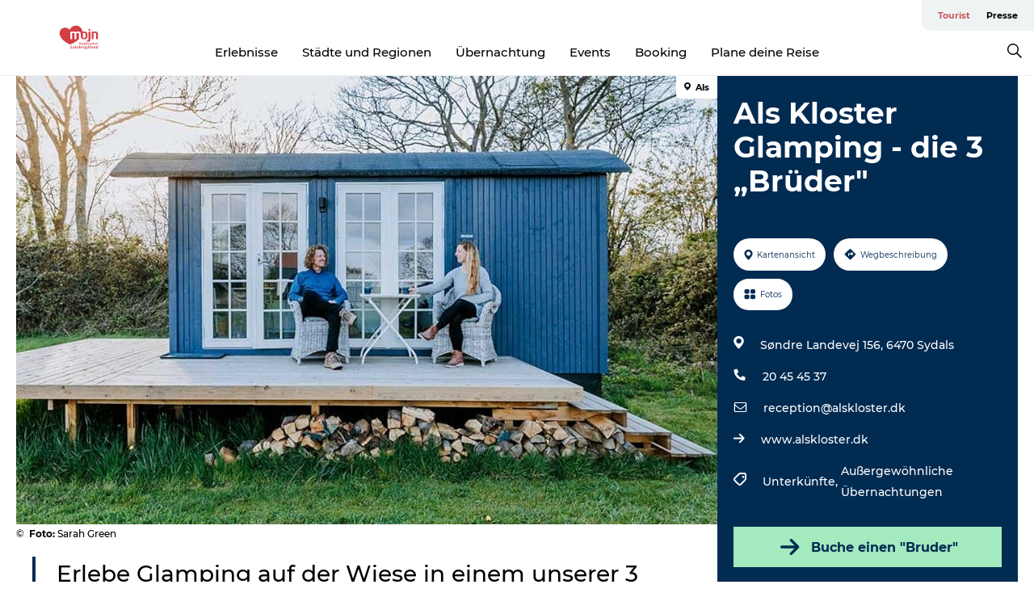

--- FILE ---
content_type: text/html; charset=utf-8
request_url: https://www.visitsonderjylland.de/tourist/informationen/als-kloster-glamping-die-3-brueder-gdk1136194
body_size: 33489
content:
<!DOCTYPE html><html lang="de" class=""><head><meta charSet="UTF-8"/><meta http-equiv="X-UA-Compatible" content="IE=edge"/><meta name="viewport" content="width=device-width, initial-scale=1.0, maximum-scale=1.0"/><title>Als Kloster Glamping - die 3 „Brüder&quot;</title><meta name="title" content="Als Kloster Glamping - die 3 „Brüder&quot;"/><meta name="description" content="Erlebe Glamping auf der Wiese in einem unserer 3 schönen Wagen, die im Zirkusstil gebaut worden sind."/><meta name="keywords" content="https://files.guidedanmark.org/files/462/294997_Als-Kloster-Glamping-hygge-p-te…"/><link rel="canonical" href="https://www.visitsonderjylland.de/tourist/informationen/als-kloster-glamping-die-3-brueder-gdk1136194"/><link rel="image_src" href="https://files.guidedanmark.org/files/462/294997_Als-Kloster-Glamping-hygge-p-terrassen.jpg"/><meta property="og:site_name" content="VisitSønderjylland"/><meta property="og:url" content="https://www.visitsonderjylland.de/tourist/informationen/als-kloster-glamping-die-3-brueder-gdk1136194"/><meta property="og:image" content="https://files.guidedanmark.org/files/462/294997_Als-Kloster-Glamping-hygge-p-terrassen.jpg"/><meta property="og:image:url" content="https://files.guidedanmark.org/files/462/294997_Als-Kloster-Glamping-hygge-p-terrassen.jpg"/><meta name="twitter:card" content="summary_large_image"/><meta name="twitter:title" content="Als Kloster Glamping - die 3 „Brüder&quot;"/><meta name="twitter:description" content="Erlebe Glamping auf der Wiese in einem unserer 3 schönen Wagen, die im Zirkusstil gebaut worden sind."/><meta name="twitter:url" content="https://www.visitsonderjylland.de/tourist/informationen/als-kloster-glamping-die-3-brueder-gdk1136194"/><meta name="twitter:image" content="https://files.guidedanmark.org/files/462/294997_Als-Kloster-Glamping-hygge-p-terrassen.jpg"/><script type="application/ld+json">{"@context":"https://schema.org","@graph":[{"@type":"Product","name":"Als Kloster Glamping - die 3 „Brüder\"","address":{"@type":"PostalAddress","streetAddress":"Søndre Landevej 156","postalCode":"6470"},"geo":{"@type":"GeoCoordinates","latitude":"54.900061082783","longitude":"9.8602563142777"},"image":{"@type":"ImageObject","url":"https://files.guidedanmark.org/files/462/294997_Als-Kloster-Glamping-hygge-p-te…"}}]}</script><meta name="google-site-verification" content="U4GzqAV3NZZ964EvZ7mZM8DfNUG0EveNV1Mj-aEGlh8"/><meta name="google-site-verification" content="U4GzqAV3NZZ964EvZ7mZM8DfNUG0EveNV1Mj-aEGlh8"/><meta name="nyhedsbrev" content="&lt;script id=&quot;mcjs&quot;&gt;!function(c,h,i,m,p){m=c.createElement(h),p=c.getElementsByTagName(h)[0],m.async=1,m.src=i,p.parentNode.insertBefore(m,p)}(document,&quot;script&quot;,&quot;https://chimpstatic.com/mcjs-connected/js/users/a088238069bf57e6b633da3ac/9a3ff8b46b16cc48490d9f5c6.js&quot;);&lt;/script&gt;
"/><script>dataLayer=[];</script><script class="google-tag-manager">
              (function(w,d,s,l,i){w[l]=w[l]||[];w[l].push({'gtm.start':
                new Date().getTime(),event:'gtm.js'});var f=d.getElementsByTagName(s)[0],
                j=d.createElement(s),dl=l!='dataLayer'?'&l='+l:'';j.async=true;j.src=
                'https://www.googletagmanager.com/gtm.js?id='+i+dl;f.parentNode.insertBefore(j,f);
              })(window,document,'script','dataLayer','GTM-M2RPMJ');
                </script><script class="google-tag-manager">
          (function(w,d,s,l,i){w[l]=w[l]||[];w[l].push({'gtm.start':
            new Date().getTime(),event:'gtm.js'});var f=d.getElementsByTagName(s)[0],
            j=d.createElement(s),dl=l!='dataLayer'?'&l='+l:'';j.async=true;j.src=
            'https://www.googletagmanager.com/gtm.js?id='+i+dl;f.parentNode.insertBefore(j,f);
          })(window,document,'script','dataLayer','GTM-PFBDMCW');
            </script><script id="CookieConsent" src="https://policy.app.cookieinformation.com/uc.js" data-culture="DE" type="text/javascript" defer="" async=""></script><script src="https://www.google.com/recaptcha/api.js?render=re6LcnNscZAAAAAMkqtz0dQpqeHdhGm4-YUfIMKrUO _site_key" async=""></script><link rel="icon" href="/static/images/favicon.ico" type="image/x-icon"/><meta name="next-head-count" content="28"/><link rel="preload" href="/_next/static/media/8858de35be6d63bd-s.p.ttf" as="font" type="font/ttf" crossorigin="anonymous" data-next-font="size-adjust"/><link rel="preload" href="/_next/static/media/ade88f670a4a93e2-s.p.woff2" as="font" type="font/woff2" crossorigin="anonymous" data-next-font="size-adjust"/><link rel="preload" href="/_next/static/media/7f4e2cacbacd7c77-s.p.woff" as="font" type="font/woff" crossorigin="anonymous" data-next-font="size-adjust"/><link rel="preload" href="/_next/static/media/fe6ff1c8e748122a-s.p.woff2" as="font" type="font/woff2" crossorigin="anonymous" data-next-font="size-adjust"/><link rel="preload" href="/_next/static/media/9671873632b769ea-s.p.woff2" as="font" type="font/woff2" crossorigin="anonymous" data-next-font="size-adjust"/><link rel="preload" href="/_next/static/media/0020fb129ebc950b-s.p.woff2" as="font" type="font/woff2" crossorigin="anonymous" data-next-font="size-adjust"/><link rel="preload" href="/_next/static/css/f9783be563079af7.css" as="style"/><link rel="stylesheet" href="/_next/static/css/f9783be563079af7.css" data-n-g=""/><noscript data-n-css=""></noscript><script defer="" nomodule="" src="/_next/static/chunks/polyfills-78c92fac7aa8fdd8.js"></script><script defer="" src="/_next/static/chunks/24434.2d78b39796aef039.js"></script><script defer="" src="/_next/static/chunks/90180.2cd874d1f8a55392.js"></script><script defer="" src="/_next/static/chunks/89311.d4a83a9b96968818.js"></script><script defer="" src="/_next/static/chunks/52576.7c1155037314c9e5.js"></script><script defer="" src="/_next/static/chunks/69305.95e9ec2f7430440a.js"></script><script defer="" src="/_next/static/chunks/16487.c8405206fde0bf11.js"></script><script defer="" src="/_next/static/chunks/61263.cd3f37a049f1982f.js"></script><script defer="" src="/_next/static/chunks/75fc9c18-295119e68f43c671.js"></script><script defer="" src="/_next/static/chunks/22135.5b23275e4359771f.js"></script><script defer="" src="/_next/static/chunks/88035.a55b00c408bb73af.js"></script><script defer="" src="/_next/static/chunks/77654.f3f2dda92b6acb47.js"></script><script defer="" src="/_next/static/chunks/33996.2229128561d62e70.js"></script><script defer="" src="/_next/static/chunks/38606.c791e11a42e15f83.js"></script><script defer="" src="/_next/static/chunks/73999.f214e8f8ebe5101d.js"></script><script defer="" src="/_next/static/chunks/66518.8241159cdeb0e19e.js"></script><script defer="" src="/_next/static/chunks/42911.663eb074ad65fed6.js"></script><script defer="" src="/_next/static/chunks/6462.c12763e89d8a44ae.js"></script><script defer="" src="/_next/static/chunks/84041.d231d3637cdb2731.js"></script><script defer="" src="/_next/static/chunks/32299.3c4b62ae9e1c2bb9.js"></script><script src="/_next/static/chunks/webpack-63856f52277dde65.js" defer=""></script><script src="/_next/static/chunks/framework-f0918f007280e2a4.js" defer=""></script><script src="/_next/static/chunks/main-e4ec7a994fac8df8.js" defer=""></script><script src="/_next/static/chunks/pages/_app-dfcb281616405551.js" defer=""></script><script src="/_next/static/chunks/72776-dd4a5de0c04d1828.js" defer=""></script><script src="/_next/static/chunks/51294-05c6ba5fe17e3586.js" defer=""></script><script src="/_next/static/chunks/pages/drupal-f757f6edd3d96ab6.js" defer=""></script><script src="/_next/static/kcTTT74bUDEUWe3UTljfD/_buildManifest.js" defer=""></script><script src="/_next/static/kcTTT74bUDEUWe3UTljfD/_ssgManifest.js" defer=""></script><style data-styled="" data-styled-version="6.0.5">.vyAXf a{padding:6px;position:absolute;top:-40px;left:0px;color:#333;border-right:1px solid #ffffff;border-bottom:1px solid #ffffff;border-bottom-right-radius:8px;background:#cb565d;-webkit-transition:top 1s ease-out;transition:top 1s ease-out;z-index:100;}/*!sc*/
.vyAXf a:focus{position:absolute;left:0px;top:0px;-webkit-transition:top 0.1s ease-in;transition:top 0.1s ease-in;}/*!sc*/
@media (prefers-reduced-motion: reduce){.vyAXf a{transition-duration:0.001ms!important;}}/*!sc*/
@media print{.vyAXf{display:none;}}/*!sc*/
data-styled.g4[id="sc-521c778a-3"]{content:"vyAXf,"}/*!sc*/
.fnpHaN{background-color:#FFF;}/*!sc*/
data-styled.g12[id="sc-1c46d5dd-5"]{content:"fnpHaN,"}/*!sc*/
.fAoKfD{width:100%;height:65px;background-color:#cb565d;display:flex;justify-content:center;align-content:center;align-items:center;}/*!sc*/
data-styled.g13[id="sc-1c46d5dd-6"]{content:"fAoKfD,"}/*!sc*/
.kjVbdK{font-size:14px;font-weight:bold;line-height:18px;color:white;}/*!sc*/
data-styled.g14[id="sc-1c46d5dd-7"]{content:"kjVbdK,"}/*!sc*/
.iMgDDq{padding:0 7px;display:flex;justify-content:center;align-items:center;align-content:center;}/*!sc*/
.iMgDDq a{color:white;display:inline-block;padding:0 7px;}/*!sc*/
.iMgDDq svg path{fill:white;}/*!sc*/
.iMgDDq a[title="tiktok"]>svg{width:20px;height:20px;}/*!sc*/
.iMgDDq a[title="tiktok"]{padding-left:2px!important;}/*!sc*/
data-styled.g15[id="sc-1c46d5dd-8"]{content:"iMgDDq,"}/*!sc*/
.buaBos{border-top:2px solid rgb(231, 234, 236);padding:15px 0px;margin-top:40px;display:flex;align-items:center;align-content:center;font-size:14px;}/*!sc*/
@media (max-width: 47.9375em){.buaBos{font-size:12px;flex-direction:column;}}/*!sc*/
data-styled.g16[id="sc-1c46d5dd-9"]{content:"buaBos,"}/*!sc*/
.eZErpO{display:flex;align-content:center;align-items:center;}/*!sc*/
@media (max-width: 47.9375em){.eZErpO{margin:10px 0 20px;}}/*!sc*/
@media (min-width: 48em){.eZErpO{margin:0 20px;flex:1;}}/*!sc*/
.eZErpO a{cursor:pointer;margin:0 20px;color:#000;}/*!sc*/
.eZErpO a:hover{color:#cb565d;}/*!sc*/
data-styled.g18[id="sc-1c46d5dd-11"]{content:"eZErpO,"}/*!sc*/
.dTjGyd{padding:20px 0;}/*!sc*/
@media (max-width: 47.9375em){.dTjGyd{font-size:14px;}}/*!sc*/
data-styled.g19[id="sc-1c46d5dd-12"]{content:"dTjGyd,"}/*!sc*/
.ciIioz h2{font-size:14px;font-weight:700;margin-bottom:20px;}/*!sc*/
data-styled.g20[id="sc-1c46d5dd-13"]{content:"ciIioz,"}/*!sc*/
.eIRkOb{list-style:none;padding:0;}/*!sc*/
.eIRkOb li{margin:15px 0;}/*!sc*/
.eIRkOb a{color:#000;}/*!sc*/
.eIRkOb a:hover{color:#cb565d;}/*!sc*/
data-styled.g21[id="sc-1c46d5dd-14"]{content:"eIRkOb,"}/*!sc*/
.kKnrtv{position:relative;border-bottom:1px solid rgb(240, 241, 243);background-color:#FFF;width:100vw;top:0;transition:all 0.3s;}/*!sc*/
.kKnrtv >div{display:flex;align-items:center;height:100%;}/*!sc*/
.kKnrtv.sticky{position:fixed;z-index:20;}/*!sc*/
@media print{.kKnrtv.sticky{display:none;}}/*!sc*/
@media (max-width: 47.9375em){.kKnrtv{height:44px;}}/*!sc*/
data-styled.g37[id="sc-1c46d5dd-30"]{content:"kKnrtv,"}/*!sc*/
.jOAfxs{width:200px;padding:6px 20px;position:sticky;top:0;}/*!sc*/
.jOAfxs img{max-width:100%;max-height:50px;}/*!sc*/
data-styled.g38[id="sc-1c46d5dd-31"]{content:"jOAfxs,"}/*!sc*/
.cjPGUO{flex:1;display:flex;flex-direction:column;height:100%;}/*!sc*/
.cjPGUO a{text-decoration:none;color:#000;}/*!sc*/
.cjPGUO a:hover{color:#cb565d;}/*!sc*/
data-styled.g58[id="sc-1c46d5dd-51"]{content:"cjPGUO,"}/*!sc*/
.cLmMMy{align-self:flex-end;border-bottom-left-radius:10px;background-color:#eff3f4;}/*!sc*/
.cLmMMy ul{padding:0 10px;margin:0;}/*!sc*/
.cLmMMy ul li{display:inline-block;list-style:none;}/*!sc*/
.cLmMMy ul li.inactive >a{display:none;}/*!sc*/
.cLmMMy ul li.active >a{color:#cb565d;}/*!sc*/
.cLmMMy ul li a{display:block;font-size:11px;font-weight:bold;padding:12px 10px;}/*!sc*/
data-styled.g59[id="sc-1c46d5dd-52"]{content:"cLmMMy,"}/*!sc*/
.guZSHa{align-self:center;flex:1;display:flex;width:100%;position:relative;top:0;background-color:#FFF;}/*!sc*/
.guZSHa ul{padding:0;}/*!sc*/
.guZSHa ul.secondary-menu{flex:1;text-align:center;}/*!sc*/
.guZSHa ul.search-menu{min-width:200px;text-align:right;}/*!sc*/
.guZSHa ul li{display:inline-block;vertical-align:middle;list-style:none;padding:0 15px;}/*!sc*/
.guZSHa ul li a{font-size:15px;padding:0;}/*!sc*/
.guZSHa ul li.active >a{color:#cb565d;}/*!sc*/
data-styled.g60[id="sc-1c46d5dd-53"]{content:"guZSHa,"}/*!sc*/
.bPiEZp{cursor:pointer;}/*!sc*/
.bPiEZp span{display:none;}/*!sc*/
data-styled.g68[id="sc-1c46d5dd-61"]{content:"bPiEZp,"}/*!sc*/
.jWQKaT{display:flex;justify-content:space-between;align-content:center;align-items:center;}/*!sc*/
.jWQKaT >div{margin:10px 0;}/*!sc*/
data-styled.g69[id="sc-1c46d5dd-62"]{content:"jWQKaT,"}/*!sc*/
html{line-height:1.15;-webkit-text-size-adjust:100%;}/*!sc*/
body{margin:0;}/*!sc*/
main{display:block;}/*!sc*/
h1{font-size:2em;margin:0.67em 0;}/*!sc*/
hr{box-sizing:content-box;height:0;overflow:visible;}/*!sc*/
pre{font-family:monospace,monospace;font-size:1em;}/*!sc*/
a{background-color:transparent;}/*!sc*/
abbr[title]{border-bottom:none;text-decoration:underline;text-decoration:underline dotted;}/*!sc*/
b,strong{font-weight:bolder;}/*!sc*/
code,kbd,samp{font-family:monospace,monospace;font-size:1em;}/*!sc*/
small{font-size:80%;}/*!sc*/
sub,sup{font-size:75%;line-height:0;position:relative;vertical-align:baseline;}/*!sc*/
sub{bottom:-0.25em;}/*!sc*/
sup{top:-0.5em;}/*!sc*/
img{border-style:none;}/*!sc*/
button,input,optgroup,select,textarea{font-family:inherit;font-size:100%;line-height:1.15;margin:0;}/*!sc*/
button,input{overflow:visible;}/*!sc*/
button,select{text-transform:none;}/*!sc*/
button,[type="button"],[type="reset"],[type="submit"]{-webkit-appearance:button;}/*!sc*/
button::-moz-focus-inner,[type="button"]::-moz-focus-inner,[type="reset"]::-moz-focus-inner,[type="submit"]::-moz-focus-inner{border-style:none;padding:0;}/*!sc*/
button:-moz-focusring,[type="button"]:-moz-focusring,[type="reset"]:-moz-focusring,[type="submit"]:-moz-focusring{outline:1px dotted ButtonText;}/*!sc*/
fieldset{padding:0.35em 0.75em 0.625em;}/*!sc*/
legend{box-sizing:border-box;color:inherit;display:table;max-width:100%;padding:0;white-space:normal;}/*!sc*/
progress{vertical-align:baseline;}/*!sc*/
textarea{overflow:auto;}/*!sc*/
[type="checkbox"],[type="radio"]{box-sizing:border-box;padding:0;}/*!sc*/
[type="number"]::-webkit-inner-spin-button,[type="number"]::-webkit-outer-spin-button{height:auto;}/*!sc*/
[type="search"]{-webkit-appearance:textfield;outline-offset:-2px;}/*!sc*/
[type="search"]::-webkit-search-decoration{-webkit-appearance:none;}/*!sc*/
::-webkit-file-upload-button{-webkit-appearance:button;font:inherit;}/*!sc*/
details{display:block;}/*!sc*/
summary{display:list-item;}/*!sc*/
template{display:none;}/*!sc*/
[hidden]{display:none;}/*!sc*/
data-styled.g70[id="sc-global-ecVvVt1"]{content:"sc-global-ecVvVt1,"}/*!sc*/
*{box-sizing:border-box;}/*!sc*/
*:before,*:after{box-sizing:border-box;}/*!sc*/
body{font-family:'Montserrat',Verdana,Arial,sans-serif;color:#000;background-color:#FFF;line-height:1.3;font-weight:500;width:100%;max-width:100vw;overflow-x:hidden;}/*!sc*/
body.freeze-scroll{overflow:hidden;}/*!sc*/
@media (max-width: 47.9375em){body{margin-top:44px;}}/*!sc*/
p:last-child{margin-top:0;}/*!sc*/
img{display:block;max-width:100%;height:auto;}/*!sc*/
.text-container a{text-decoration:underline;}/*!sc*/
a{text-decoration:none;color:#cb565d;transition:all 0.3s;}/*!sc*/
a:hover{color:#cb565d;}/*!sc*/
a.link-icon:before{content:"";display:inline-block;width:18px;height:18px;background-size:100%;background-color:#cb565d;background-position:center;background-repeat:no-repeat;margin-right:4px;position:relative;}/*!sc*/
a.link-icon.link-internal:before{top:4px;background-image:url(/static/images/svg/internalLinkMask.svg);}/*!sc*/
a.link-icon.link-mailto:before,a.link-icon.link-external:before{background-image:url(/static/images/svg/linkoutMaskWhite.svg);}/*!sc*/
.paragraph{margin-top:40px;margin-bottom:40px;}/*!sc*/
.paragraph:first-child{margin-top:0;}/*!sc*/
.text-align-right{text-align:right;}/*!sc*/
.text-align-left{text-align:left;}/*!sc*/
.text-align-center{text-align:center;}/*!sc*/
.text-align-justify{text-align:justify;}/*!sc*/
.txt-size-regular{font-weight:400;}/*!sc*/
.txt-size-medium{font-weight:500;}/*!sc*/
.txt-size-bold{font-weight:600;}/*!sc*/
.txt-size-semi-bold{font-weight:700;}/*!sc*/
@keyframes menuOpen{from{height:0px;}to{height:calc(100vh - 100%);}}/*!sc*/
@keyframes highlight{from{background-color:rgba(0,0,0,0.1);}to{background-color:rgba(0,0,0,0);}}/*!sc*/
@media (max-width: 47.9375em){.paragraph.paragraph--columns-2 .paragraph.paragraph--highlight-image,.paragraph.paragraph--columns-3 .paragraph.paragraph--highlight-image{margin-left:-20px;margin-right:-20px;}}/*!sc*/
data-styled.g71[id="sc-global-kxOjPr1"]{content:"sc-global-kxOjPr1,"}/*!sc*/
.jBVDfF{position:fixed;font-size:1px;color:#fff;width:1px;height:1px;overflow:hidden;top:-1px;left:-1px;z-index:99999;}/*!sc*/
data-styled.g72[id="sc-6945e261-0"]{content:"jBVDfF,"}/*!sc*/
.camETg{display:inline-block;width:40px;height:40px;background-size:cover;background-position:center;border-radius:50%;margin-bottom:10px;}/*!sc*/
@media (min-width: 48em){.camETg{margin-bottom:0;margin-right:20px;}}/*!sc*/
.camETg.small{width:16px;height:16px;margin-right:10px;}/*!sc*/
data-styled.g281[id="sc-d279e38c-29"]{content:"camETg,"}/*!sc*/
.enWcTi{padding:14px 15px;cursor:pointer;border:1px solid rgb(225, 226, 227);background-color:rgb(234, 236, 238);display:flex;align-content:center;align-items:center;width:100%;}/*!sc*/
@media (min-width: 48em){.enWcTi{width:30%;}}/*!sc*/
.enWcTi .language-name{flex:1;}/*!sc*/
.enWcTi:after{height:11px;width:11px;border-top:1px solid rgb(193, 196, 199);border-right:1px solid rgb(193, 196, 199);transform:rotate(45deg);content:"";display:block;}/*!sc*/
data-styled.g283[id="sc-d279e38c-31"]{content:"enWcTi,"}/*!sc*/
.gEMIVp{position:relative;padding-left:20px;padding-right:20px;}/*!sc*/
.gEMIVp.xs-1{width:8.33333%;min-width:8.33333%;}/*!sc*/
.gEMIVp.xs-2{width:16.66667%;min-width:16.66667%;}/*!sc*/
.gEMIVp.xs-3{width:25.00000%;min-width:25.00000%;}/*!sc*/
.gEMIVp.xs-4{width:33.33333%;min-width:33.33333%;}/*!sc*/
.gEMIVp.xs-5{width:41.66667%;min-width:41.66667%;}/*!sc*/
.gEMIVp.xs-6{width:50.00000%;min-width:50.00000%;}/*!sc*/
.gEMIVp.xs-7{width:58.33333%;min-width:58.33333%;}/*!sc*/
.gEMIVp.xs-8{width:66.66667%;min-width:66.66667%;}/*!sc*/
.gEMIVp.xs-9{width:75.00000%;min-width:75.00000%;}/*!sc*/
.gEMIVp.xs-10{width:83.33333%;min-width:83.33333%;}/*!sc*/
.gEMIVp.xs-11{width:91.66667%;min-width:91.66667%;}/*!sc*/
.gEMIVp.xs-12{width:100.00000%;min-width:100.00000%;}/*!sc*/
@media (min-width: 23.5em){.gEMIVp.sm-1{width:8.33333%;min-width:8.33333%;}.gEMIVp.sm-2{width:16.66667%;min-width:16.66667%;}.gEMIVp.sm-3{width:25.00000%;min-width:25.00000%;}.gEMIVp.sm-4{width:33.33333%;min-width:33.33333%;}.gEMIVp.sm-5{width:41.66667%;min-width:41.66667%;}.gEMIVp.sm-6{width:50.00000%;min-width:50.00000%;}.gEMIVp.sm-7{width:58.33333%;min-width:58.33333%;}.gEMIVp.sm-8{width:66.66667%;min-width:66.66667%;}.gEMIVp.sm-9{width:75.00000%;min-width:75.00000%;}.gEMIVp.sm-10{width:83.33333%;min-width:83.33333%;}.gEMIVp.sm-11{width:91.66667%;min-width:91.66667%;}.gEMIVp.sm-12{width:100.00000%;min-width:100.00000%;}}/*!sc*/
@media (min-width: 48em){.gEMIVp.md-1{width:8.33333%;min-width:8.33333%;}.gEMIVp.md-2{width:16.66667%;min-width:16.66667%;}.gEMIVp.md-3{width:25.00000%;min-width:25.00000%;}.gEMIVp.md-4{width:33.33333%;min-width:33.33333%;}.gEMIVp.md-5{width:41.66667%;min-width:41.66667%;}.gEMIVp.md-6{width:50.00000%;min-width:50.00000%;}.gEMIVp.md-7{width:58.33333%;min-width:58.33333%;}.gEMIVp.md-8{width:66.66667%;min-width:66.66667%;}.gEMIVp.md-9{width:75.00000%;min-width:75.00000%;}.gEMIVp.md-10{width:83.33333%;min-width:83.33333%;}.gEMIVp.md-11{width:91.66667%;min-width:91.66667%;}.gEMIVp.md-12{width:100.00000%;min-width:100.00000%;}}/*!sc*/
@media (min-width: 64em){.gEMIVp.lg-1{width:8.33333%;min-width:8.33333%;}.gEMIVp.lg-2{width:16.66667%;min-width:16.66667%;}.gEMIVp.lg-3{width:25.00000%;min-width:25.00000%;}.gEMIVp.lg-4{width:33.33333%;min-width:33.33333%;}.gEMIVp.lg-5{width:41.66667%;min-width:41.66667%;}.gEMIVp.lg-6{width:50.00000%;min-width:50.00000%;}.gEMIVp.lg-7{width:58.33333%;min-width:58.33333%;}.gEMIVp.lg-8{width:66.66667%;min-width:66.66667%;}.gEMIVp.lg-9{width:75.00000%;min-width:75.00000%;}.gEMIVp.lg-10{width:83.33333%;min-width:83.33333%;}.gEMIVp.lg-11{width:91.66667%;min-width:91.66667%;}.gEMIVp.lg-12{width:100.00000%;min-width:100.00000%;}}/*!sc*/
@media (min-width: 82.5em){.gEMIVp.xl-1{width:8.33333%;min-width:8.33333%;}.gEMIVp.xl-2{width:16.66667%;min-width:16.66667%;}.gEMIVp.xl-3{width:25.00000%;min-width:25.00000%;}.gEMIVp.xl-4{width:33.33333%;min-width:33.33333%;}.gEMIVp.xl-5{width:41.66667%;min-width:41.66667%;}.gEMIVp.xl-6{width:50.00000%;min-width:50.00000%;}.gEMIVp.xl-7{width:58.33333%;min-width:58.33333%;}.gEMIVp.xl-8{width:66.66667%;min-width:66.66667%;}.gEMIVp.xl-9{width:75.00000%;min-width:75.00000%;}.gEMIVp.xl-10{width:83.33333%;min-width:83.33333%;}.gEMIVp.xl-11{width:91.66667%;min-width:91.66667%;}.gEMIVp.xl-12{width:100.00000%;min-width:100.00000%;}}/*!sc*/
data-styled.g328[id="sc-bb566763-28"]{content:"gEMIVp,"}/*!sc*/
.hPpxAZ{width:100%;max-width:100%;margin-right:auto;margin-left:auto;padding-left:1.25em;padding-right:1.25em;transition:all 0.3s;}/*!sc*/
@media (min-width: 23.5em){.hPpxAZ{width:100%;}}/*!sc*/
@media (min-width: 48em){.hPpxAZ{width:46.75em;}}/*!sc*/
@media (min-width: 64em){.hPpxAZ{width:61.5em;}}/*!sc*/
@media (min-width: 82.5em){.hPpxAZ{width:80em;}}/*!sc*/
data-styled.g329[id="sc-bb566763-29"]{content:"hPpxAZ,"}/*!sc*/
.kLBSZd{max-width:1450px;margin-right:auto;margin-left:auto;padding-left:1.25em;padding-right:1.25em;transition:all 0.3s;}/*!sc*/
.kLBSZd.no-padding{padding:0;}/*!sc*/
data-styled.g339[id="sc-bb566763-39"]{content:"kLBSZd,"}/*!sc*/
.cBBUa-D{display:flex;flex-direction:row;flex-wrap:wrap;margin-left:-20px;margin-right:-20px;min-width:100%;}/*!sc*/
data-styled.g374[id="sc-bb566763-74"]{content:"cBBUa-D,"}/*!sc*/
.bAZmJe{max-width:800px;margin-right:auto;margin-left:auto;padding-left:1.25em;padding-right:1.25em;}/*!sc*/
.bAZmJe.text-left{margin-left:0;padding-left:0;text-align:left;}/*!sc*/
.bAZmJe.text-right{margin-right:0;padding-right:0;text-align:right;}/*!sc*/
.bAZmJe.text-center{text-align:center;}/*!sc*/
.bAZmJe h1{font-weight:900;font-size:40px;letter-spacing:-0.5px;}/*!sc*/
@media (max-width: 47.9375em){.bAZmJe h1{font-size:26px;}}/*!sc*/
.bAZmJe h2{font-weight:700;font-size:25px;letter-spacing:-0.5px;}/*!sc*/
@media (max-width: 47.9375em){.bAZmJe h2{font-size:19px;}}/*!sc*/
.bAZmJe h3,.bAZmJe h4{font-weight:700;font-size:18px;letter-spacing:-0.5px;}/*!sc*/
@media (max-width: 47.9375em){.bAZmJe h3,.bAZmJe h4{font-size:16px;}}/*!sc*/
data-styled.g390[id="sc-bb566763-90"]{content:"bAZmJe,"}/*!sc*/
@media (max-width: 47.9375em){.bPGLSi{padding-left:0;padding-right:0;}}/*!sc*/
data-styled.g459[id="sc-f8176ca3-0"]{content:"bPGLSi,"}/*!sc*/
.igLRvm{padding-bottom:2.5em;}/*!sc*/
.igLRvm .padding-0{padding:0;}/*!sc*/
@media (max-width: 63.9375em){.igLRvm{margin-top:55px;}}/*!sc*/
data-styled.g460[id="sc-f8176ca3-1"]{content:"igLRvm,"}/*!sc*/
.iaWucu{width:70%;display:flex;}/*!sc*/
@media (max-width: 63.9375em){.iaWucu{width:65%;}}/*!sc*/
@media (max-width: 47.9375em){.iaWucu{width:100%;}}/*!sc*/
data-styled.g461[id="sc-f8176ca3-2"]{content:"iaWucu,"}/*!sc*/
@media (max-width: 47.9375em){.hiHBVT{width:100%;}}/*!sc*/
data-styled.g462[id="sc-f8176ca3-3"]{content:"hiHBVT,"}/*!sc*/
@media (max-width: 47.9375em){.dTQpbO{padding-left:0;padding-right:0;}}/*!sc*/
data-styled.g463[id="sc-f8176ca3-4"]{content:"dTQpbO,"}/*!sc*/
.kTabag{width:70%;height:555px;min-height:555px;position:relative;float:left;margin-bottom:40px;}/*!sc*/
@media (max-width: 63.9375em){.kTabag{width:65%;}}/*!sc*/
@media (max-width: 47.9375em){.kTabag{width:100%;height:210px;min-height:210px;margin-bottom:0;float:none;}}/*!sc*/
data-styled.g464[id="sc-f8176ca3-5"]{content:"kTabag,"}/*!sc*/
.eymwOi{height:100%;width:100%;position:relative;}/*!sc*/
.eymwOi img{width:100%;height:100%;object-fit:cover;}/*!sc*/
.eymwOi span{z-index:1;position:absolute;top:0;left:0;background:#a3eabf;color:#07203b;padding:11px 10px;border-radius:0 0 5px 0;font-size:10px;font-weight:bold;line-height:11px;}/*!sc*/
data-styled.g465[id="sc-f8176ca3-6"]{content:"eymwOi,"}/*!sc*/
.kKgnec{width:30%;background-color:#022b52;padding:25px 35px 20px 35px;color:#ffffff;float:right;position:relative;}/*!sc*/
@media (max-width: 82.4375em){.kKgnec{padding:25px 20px 20px 20px;}}/*!sc*/
@media (max-width: 63.9375em){.kKgnec{width:35%;}}/*!sc*/
@media (max-width: 47.9375em){.kKgnec{width:100%;float:none;position:inherit;text-align:center;padding:50px 20px 20px 20px;}}/*!sc*/
data-styled.g467[id="sc-f8176ca3-8"]{content:"kKgnec,"}/*!sc*/
.iVLTu{position:sticky;top:55px;padding:30px 35px 35px 35px;}/*!sc*/
@media (max-width: 82.4375em){.iVLTu{padding:30px 20px 35px 20px;}}/*!sc*/
@media (max-width: 63.9375em){.iVLTu{width:35%;}}/*!sc*/
@media (max-width: 47.9375em){.iVLTu{width:100%;position:inherit;padding:30px 20px 30px 20px;}}/*!sc*/
data-styled.g468[id="sc-f8176ca3-9"]{content:"iVLTu,"}/*!sc*/
.kGVlIW{font-size:36px;line-height:42px;margin:0;}/*!sc*/
@media (max-width: 47.9375em){.kGVlIW{font-size:26px;line-height:32px;}}/*!sc*/
data-styled.g472[id="sc-f8176ca3-13"]{content:"kGVlIW,"}/*!sc*/
.julIoh{display:flex;flex-wrap:wrap;justify-content:flex-start;margin:0 0 20px 0;}/*!sc*/
@media (max-width: 23.4375em){.julIoh{width:100%;justify-content:space-around;margin:0 -10px 20px -10px;width:auto;}}/*!sc*/
data-styled.g473[id="sc-f8176ca3-14"]{content:"julIoh,"}/*!sc*/
.fefxPf{padding:30px 0 0 0;}/*!sc*/
.fefxPf:empty{padding:0;}/*!sc*/
.fefxPf button{margin:0 0 20px 0!important;}/*!sc*/
.fefxPf a:last-child button{margin-bottom:0px!important;}/*!sc*/
data-styled.g474[id="sc-f8176ca3-15"]{content:"fefxPf,"}/*!sc*/
.gtssAg{cursor:pointer;display:flex;justify-content:center;align-items:center;border:none;color:#022b52;}/*!sc*/
.gtssAg:last-of-type{margin:0 0 10px 0;}/*!sc*/
data-styled.g475[id="sc-f8176ca3-16"]{content:"gtssAg,"}/*!sc*/
.hiXYwN{border-radius:35px;background:#ffffff;margin:0 10px 10px 0;padding:0;}/*!sc*/
.hiXYwN svg{margin:0 5px 0 0;}/*!sc*/
.hiXYwN svg path{fill:#022b52;}/*!sc*/
.hiXYwN .btn-round-content{padding:13px;margin:0;color:inherit;font-size:10px;line-height:11px;display:flex;justify-content:center;align-items:center;}/*!sc*/
@media (max-width: 23.4375em){.hiXYwN{margin:0 0 10px 0;}.hiXYwN .btn-round-content{padding:13px 10px;}}/*!sc*/
data-styled.g476[id="sc-f8176ca3-17"]{content:"hiXYwN,"}/*!sc*/
.kIlebw{z-index:9;position:relative;}/*!sc*/
.kIlebw.no-image{margin-top:0;}/*!sc*/
data-styled.g478[id="sc-f8176ca3-19"]{content:"kIlebw,"}/*!sc*/
.byCEMc{padding:0 40px 0 30px;font-size:28px;line-height:42px;text-align:left;margin-bottom:50px;position:relative;}/*!sc*/
.byCEMc:before{content:" ";position:absolute;left:0;height:100%;width:4px;background-color:#022b52;}/*!sc*/
@media (max-width: 47.9375em){.byCEMc{font-size:18px;line-height:30px;margin-bottom:0;}}/*!sc*/
data-styled.g479[id="sc-f8176ca3-20"]{content:"byCEMc,"}/*!sc*/
.jiBwhG{font-size:18px;line-height:28px;margin-top:15px;margin-bottom:25px;word-break:break-word;}/*!sc*/
@media (max-width: 47.9375em){.jiBwhG{font-size:16px;line-height:26px;}}/*!sc*/
.jiBwhG a{word-break:break-word;}/*!sc*/
.jiBwhG h1,.jiBwhG h2,.jiBwhG h3,.jiBwhG h4{margin:23px 0 10px 0;}/*!sc*/
.jiBwhG h2{font-size:21px;line-height:25px;}/*!sc*/
.jiBwhG p{margin:0 0 18px 0;}/*!sc*/
@media (max-width: 47.9375em){.jiBwhG p{margin:0 0 16px 0;}}/*!sc*/
data-styled.g480[id="sc-f8176ca3-21"]{content:"jiBwhG,"}/*!sc*/
.fuXQAW{font-size:12px;line-height:13px;margin:5px 0 0 0;}/*!sc*/
.fuXQAW span{font-weight:bold;}/*!sc*/
@media (max-width: 47.9375em){.fuXQAW{color:#aabccd;text-align:center;background-color:#022b52;margin:0;padding:5px 0 0 0;}}/*!sc*/
data-styled.g481[id="sc-f8176ca3-22"]{content:"fuXQAW,"}/*!sc*/
</style></head><body><div id="__next"><main class="__className_9cab95"><div class="sc-6945e261-0 jBVDfF"> </div><div class="sc-521c778a-3 vyAXf"><a href="#maincontent">Weiter zum Inhalt</a></div><div id="sticky-header-wrap" class="sc-1c46d5dd-30 kKnrtv"><div class="sc-bb566763-39 kLBSZd no-padding container"><div class="sc-1c46d5dd-31 jOAfxs"><a class="link-internal" title="Zur Homepage" href="/"><img alt="VisitSønderjylland" width="160" height="31" src="/sites/visitsonderjylland.com/files/2024-12/Mojn%20Logo%202020%20Outline_158x31%20%281%29.svg" fetchpriority="auto" loading="lazy"/></a></div><div class="sc-1c46d5dd-51 cjPGUO"><div class="sc-1c46d5dd-52 cLmMMy"><ul class="menu primary-menu"><li class="active"><a class="link-internal" href="/tourist/willkommen-sonderjylland">Tourist</a></li><li class=""><a class="link-internal" href="/presse">Presse</a></li><li class="inactive"><a class="link-internal" href="/tourist/ostsee-bis-nordsee">Ostsee bis Nordsee</a></li><li class="inactive"><a class="link-internal" href="/haderslev/haderslev">Haderslev</a></li><li class="inactive"><a class="link-internal" href="/sonderborg/willkommen-sonderborg">Sønderborg</a></li><li class="inactive"><a class="link-internal" href="/aabenraa/aabenraa">Aabenraa</a></li><li class="inactive"><a class="link-external" target="_blank" rel="noopener" href="https://romo-tonder.dk/">Rømø Tønder</a></li></ul></div><div class="sc-1c46d5dd-53 guZSHa"><ul class="menu secondary-menu"><li class=""><a class="link-internal" href="/tourist/erlebnisse/erlebnisse">Erlebnisse</a></li><li class=""><a class="link-internal" href="/tourist/ostsee-bis-nordsee">Städte und Regionen</a></li><li class=""><a class="link-internal" href="/tourist/unterkuenfte/uebernachtung">Übernachtung</a></li><li class=""><a class="link-internal" href="/events">Events</a></li><li class=""><a class="link-internal" href="/booking">Booking</a></li><li class=""><a class="link-external" target="_blank" rel="noopener" href="https://www.visitsonderjylland.de/explore">Plane deine Reise</a></li></ul><ul class="menu search-menu"><li><a tabindex="0" class="sc-1c46d5dd-61 bPiEZp"><svg xmlns="http://www.w3.org/2000/svg" version="1.1" viewBox="0 0 18.508 18.508" width="18"><path d="M 12.264 2.111 C 10.856 0.704 9.164 0 7.188 0 C 5.21 0 3.518 0.704 2.11 2.111 C 0.704 3.52 0 5.211 0 7.187 c 0 1.977 0.704 3.67 2.111 5.077 c 1.408 1.407 3.1 2.111 5.076 2.111 c 1.708 0 3.22 -0.54 4.538 -1.617 l 5.705 5.75 l 1.078 -1.078 l -5.75 -5.705 c 1.078 -1.318 1.617 -2.83 1.617 -4.537 c 0 -1.977 -0.704 -3.67 -2.111 -5.077 Z m -9.12 1.034 C 4.254 2.007 5.6 1.437 7.188 1.437 c 1.588 0 2.943 0.562 4.066 1.685 c 1.123 1.123 1.684 2.478 1.684 4.066 c 0 1.587 -0.561 2.942 -1.684 4.065 c -1.123 1.123 -2.478 1.684 -4.066 1.684 c -1.587 0 -2.942 -0.561 -4.065 -1.684 C 2 10.13 1.437 8.775 1.437 7.187 c 0 -1.587 0.57 -2.934 1.708 -4.042 Z" fill-rule="evenodd" stroke="none" stroke-width="1"></path></svg><span>Suche</span></a></li></ul></div></div></div></div><div class="sc-bb566763-39 kLBSZd container"><div class="sc-1c46d5dd-62 jWQKaT"></div></div><div id="maincontent"><div class="sc-f8176ca3-1 igLRvm" lang="de"><div class="sc-bb566763-39 kLBSZd sc-f8176ca3-0 bPGLSi container"><div class="sc-f8176ca3-5 kTabag"><div class="sc-f8176ca3-6 eymwOi"><img src="https://gdkfiles.visitdenmark.com/files/462/294997_Als-Kloster-Glamping-hygge-p-terrassen.jpg?width=987" fetchpriority="auto" loading="lazy" layout="fill"/></div><div class="sc-f8176ca3-22 fuXQAW">© <!-- -->  <span>Foto<!-- -->:</span> </div></div><div class="sc-f8176ca3-8 kKgnec"><h1 class="sc-f8176ca3-13 kGVlIW">Als Kloster Glamping - die 3 „Brüder&quot;</h1></div><div top="55" class="sc-f8176ca3-8 sc-f8176ca3-9 kKgnec iVLTu"><div class="sc-f8176ca3-14 julIoh"><button class="sc-f8176ca3-16 sc-f8176ca3-17 gtssAg hiXYwN"><div class="btn-round-content"><svg width="15" height="14" viewBox="0 0 15 15" version="1.1" xmlns="http://www.w3.org/2000/svg" xmlns:xlink="http://www.w3.org/1999/xlink"><title>Shape</title><g id="Symbols" stroke="none" stroke-width="1" fill="none" fill-rule="evenodd"><g id="GDK/Mobile/Directions-(Mobile)" transform="translate(-14.000000, -13.000000)" fill="#022B52" fill-rule="nonzero"><path d="M28.5877043,19.569089 L22.0883815,13.264374 C21.7250022,12.9118753 21.1355268,12.9118753 20.7718572,13.264374 L14.2725345,19.569089 C13.9091552,19.9218692 13.9091552,20.4934126 14.2725345,20.8461929 L20.7718572,27.1509078 C21.1352365,27.5036881 21.724712,27.5036881 22.0883815,27.1509078 L28.5877043,20.8461929 C28.9510836,20.4934126 28.9510836,19.9218692 28.5877043,19.569089 Z M25.6032246,19.7142386 L23.2241565,21.9161263 C23.0795082,22.0501149 22.8447373,21.9472865 22.8447373,21.7495613 L22.8447373,20.2275308 L20.1325827,20.2275308 L20.1325827,22.0404836 C20.1325827,22.1656906 20.0314419,22.2671026 19.9065698,22.2671026 L19.0025182,22.2671026 C18.8776461,22.2671026 18.7765053,22.1656906 18.7765053,22.0404836 L18.7765053,19.7742927 C18.7765053,19.2737478 19.1813509,18.8678163 19.6805569,18.8678163 L22.8447373,18.8678163 L22.8447373,17.3457859 C22.8447373,17.148344 23.0792257,17.0452323 23.2241565,17.1792208 L25.6032246,19.3811086 C25.7001276,19.4709064 25.7001276,19.6244408 25.6032246,19.7142386 Z" id="Shape"></path></g></g></svg>Wegbeschreibung</div></button><button class="sc-f8176ca3-16 sc-f8176ca3-17 gtssAg hiXYwN"><div class="btn-round-content"><svg width="15" height="13" viewBox="0 0 15 14" version="1.1" xmlns="http://www.w3.org/2000/svg" xmlns:xlink="http://www.w3.org/1999/xlink"><title>Group 2</title><g id="Symbols" stroke="none" stroke-width="1" fill="none" fill-rule="evenodd"><g id="GDK/Mobile/Gallery-(Mobile)" transform="translate(-14.000000, -13.000000)" fill="#022B52"><g id="Group-2" transform="translate(14.000000, 13.000000)"><rect id="Rectangle" x="7.93025955" y="0" width="6.5912621" height="5.96670935" rx="2"></rect><rect id="Rectangle-Copy-8" x="7.93025955" y="7.17883056" width="6.5912621" height="5.96670935" rx="2"></rect><rect id="Rectangle-Copy-7" x="0" y="0" width="6.5912621" height="5.96670935" rx="2"></rect><rect id="Rectangle-Copy-9" x="0" y="7.17883056" width="6.5912621" height="5.96670935" rx="2"></rect></g></g></g></svg>Fotos</div></button></div><div class="sc-f8176ca3-15 fefxPf"></div></div><div class="sc-f8176ca3-2 iaWucu"><div class="sc-bb566763-29 hPpxAZ sc-f8176ca3-3 hiHBVT container"><div class="sc-f8176ca3-19 kIlebw"><div class="sc-f8176ca3-20 byCEMc"><div><p>Erlebe Glamping auf der Wiese in einem unserer 3 schönen Wagen, die im Zirkusstil gebaut worden sind.</p></div></div><div class="sc-bb566763-90 bAZmJe sc-f8176ca3-4 dTQpbO text-container"><div class="sc-f8176ca3-21 jiBwhG"><div><p>Wähle zwischen Bruder Abraham, Bruder Augustin und Bruder David - den drei schönen Wagen auf unserer naturschönen Wiese.</p><p>Alle Wagen sind hell und stilvoll eingerichtet, mit Doppelbett und einer gemütlichen Ecke. Es gibt eine kleine Küchenzeile sowie eine schöne Terrasse und eine Feuerstelle. Bad und WC befinden sich im Auszugshaus.</p><p>Die Wagen werden für mindestens 2 Nächte vermietet und das Frühstück ist im Preis inbegriffen.</p></div></div></div></div></div></div></div><span style="display:none"><img src="https://www.guidedanmark.org/Stats/Register?p=1136194&amp;c=718" alt=""/></span></div></div><div class="sc-1c46d5dd-5 fnpHaN"><div class="sc-1c46d5dd-6 fAoKfD"><h2 class="sc-1c46d5dd-7 kjVbdK">Wie sieht dein Sønderjylland aus<!-- -->:</h2><div class="sc-1c46d5dd-8 iMgDDq"><a class="link-external" target="_blank" title="facebook" rel="noopener" href="https://www.facebook.com/DestinationSonderjylland"><svg xmlns="http://www.w3.org/2000/svg" version="1.1" viewBox="0 0 8 18" width="8"><path d="M8 5.82H5.277V3.94c0-.716.425-.895.766-.895h1.872V0H5.277C2.383 0 1.702 2.328 1.702 3.761v2.06H0v3.134h1.702V18h3.575V8.955H7.66L8 5.821z"></path></svg></a></div></div><div class="sc-bb566763-29 hPpxAZ container"><div class="sc-1c46d5dd-12 dTjGyd"><div class="sc-bb566763-74 cBBUa-D"><div class="sc-bb566763-28 gEMIVp xs-6 md-3"><div class="sc-1c46d5dd-13 ciIioz"><h2>Destination Sønderjylland</h2></div><ul class="sc-1c46d5dd-14 eIRkOb"><li><a class="link-internal" title="Kontakt" href="/tourist/informationen/kontakt">Kontakt</a></li><li><a class="link-internal" title="Touristeninformation Sønderjylland" href="/tourist/informationen/kontakt">Touristeninformation Sønderjylland</a></li><li><a class="link-external" target="_blank" title="Sønderjylland Magazin 2025" rel="noopener" href="https://indd.adobe.com/view/c1d91a56-d784-488c-87b2-0d810d441ee9">Sønderjylland Magazin 2025</a></li></ul></div><div class="sc-bb566763-28 gEMIVp xs-6 md-3"><div class="sc-1c46d5dd-13 ciIioz"><h2>Information</h2></div><ul class="sc-1c46d5dd-14 eIRkOb"><li><a class="link-internal" title="Newsletter" href="/tourist/informationen/newsletter-auf-deutsch">Newsletter</a></li><li><a class="link-internal" title="Presse" href="/presse">Presse</a></li><li><a class="link-internal" title="Webzugang" href="/was">Webzugang</a></li></ul></div></div></div><div class="sc-1c46d5dd-9 buaBos"><div class="sc-1c46d5dd-10 JATgE">VisitSønderjylland<!-- --> ©<!-- --> <!-- -->2026</div><div class="sc-1c46d5dd-11 eZErpO"><a class="link-internal" title="Data Protection Notice" href="/dataprotection">Data Protection Notice</a></div><div tabindex="0" role="button" class="sc-d279e38c-31 enWcTi"><span style="background-image:url(/static/images/flags/de.svg)" class="sc-d279e38c-29 camETg small"></span><span class="language-name">Deutsch</span></div></div></div></div><div id="modal-root"></div></main></div><script id="__NEXT_DATA__" type="application/json">{"props":{"pageProps":{},"initialReduxState":{"content":{"entity":{"id":"af685630-9fb6-4f19-918d-b16aa385e80e","type":"product--product","entity_type":"product","root":null,"template_suggestions":["entity","product","product--product"],"bundle":"product","attributes":{"drupal_internal__id":40953,"langcode":"de","pid":1136194,"period_id":0,"next_period":false,"title":"Als Kloster Glamping - die 3 „Brüder\"","canonical_url":null,"updated":"2023-12-07T16:20:39+00:00","html_meta_tag_description":null,"html_meta_tag_title":null,"html_meta_tags":null,"field_first_image_copyright":null,"field_first_image_photographer":"Sarah Green","field_first_image_alt":"Als Kloster Glamping - die 3 „Brüder\"","field_first_image_description":null,"period_data":null,"address":"Søndre Landevej 156 ","post_code":"6470","city":"Sydals","region":null,"latitude":"54.900061082783","longitude":"9.8602563142777","phone":null,"fax":null,"email":"reception@alskloster.dk","is_marked_recurring":false,"default_langcode":false,"fallback_language":null,"metatag":null,"meta_info":{"path":"/tourist/informationen/als-kloster-glamping-die-3-brueder-gdk1136194","meta":[{"tag":"meta","attributes":{"name":"title","content":"Als Kloster Glamping - die 3 „Brüder\""}},{"tag":"meta","attributes":{"name":"description","content":"Erlebe Glamping auf der Wiese in einem unserer 3 schönen Wagen, die im Zirkusstil gebaut worden sind."}},{"tag":"meta","attributes":{"name":"keywords","content":"https://files.guidedanmark.org/files/462/294997_Als-Kloster-Glamping-hygge-p-te…"}},{"tag":"link","attributes":{"rel":"canonical","href":"https://www.visitsonderjylland.de/tourist/informationen/als-kloster-glamping-die-3-brueder-gdk1136194"}},{"tag":"link","attributes":{"rel":"image_src","href":"https://files.guidedanmark.org/files/462/294997_Als-Kloster-Glamping-hygge-p-terrassen.jpg"}},{"tag":"meta","attributes":{"property":"og:site_name","content":"VisitSønderjylland"}},{"tag":"meta","attributes":{"property":"og:url","content":"https://www.visitsonderjylland.de/tourist/informationen/als-kloster-glamping-die-3-brueder-gdk1136194"}},{"tag":"meta","attributes":{"property":"og:image","content":"https://files.guidedanmark.org/files/462/294997_Als-Kloster-Glamping-hygge-p-terrassen.jpg"}},{"tag":"meta","attributes":{"property":"og:image:url","content":"https://files.guidedanmark.org/files/462/294997_Als-Kloster-Glamping-hygge-p-terrassen.jpg"}},{"tag":"meta","attributes":{"name":"twitter:card","content":"summary_large_image"}},{"tag":"meta","attributes":{"name":"twitter:title","content":"Als Kloster Glamping - die 3 „Brüder\""}},{"tag":"meta","attributes":{"name":"twitter:description","content":"Erlebe Glamping auf der Wiese in einem unserer 3 schönen Wagen, die im Zirkusstil gebaut worden sind."}},{"tag":"meta","attributes":{"name":"twitter:url","content":"https://www.visitsonderjylland.de/tourist/informationen/als-kloster-glamping-die-3-brueder-gdk1136194"}},{"tag":"meta","attributes":{"name":"twitter:image","content":"https://files.guidedanmark.org/files/462/294997_Als-Kloster-Glamping-hygge-p-terrassen.jpg"}},{"tag":"meta","attributes":{"name":"@type","content":"Place","group":"schema_place","schema_metatag":true}},{"tag":"meta","attributes":{"name":"name","content":"Als Kloster Glamping - die 3 „Brüder\"","group":"schema_place","schema_metatag":true}},{"tag":"meta","attributes":{"name":"address","content":{"@type":"PostalAddress","streetAddress":"Søndre Landevej 156","postalCode":"6470"},"group":"schema_place","schema_metatag":true}},{"tag":"meta","attributes":{"name":"geo","content":{"@type":"GeoCoordinates","latitude":"54.900061082783","longitude":"9.8602563142777"},"group":"schema_place","schema_metatag":true}},{"tag":"meta","attributes":{"name":"@type","content":"Product","group":"schema_product","schema_metatag":true}},{"tag":"meta","attributes":{"name":"name","content":"Als Kloster Glamping - die 3 „Brüder\"","group":"schema_product","schema_metatag":true}},{"tag":"meta","attributes":{"name":"image","content":{"@type":"ImageObject","url":"https://files.guidedanmark.org/files/462/294997_Als-Kloster-Glamping-hygge-p-te…"},"group":"schema_product","schema_metatag":true}}]},"path":{"alias":"/tourist/informationen/als-kloster-glamping-die-3-brueder-gdk1136194","pid":318283,"langcode":"de"},"content_translation_source":"und","content_translation_outdated":false,"content_translation_status":true,"content_translation_created":"2023-01-24T08:19:01+00:00","content_translation_changed":"2026-01-09T09:03:01+00:00","field_priority":2147483647,"cc_discount":false,"cc_extra":false,"cc_gratis":false,"field_canonical_url":"https://www.visitsonderjylland.de/tourist/informationen/als-kloster-glamping-die-3-brueder-gdk1136194","field_capacity":0,"field_category":19,"field_category_facet":["Unterkünfte","Unterkünfte//Außergewöhnliche Übernachtungen"],"field_channel_views":1382,"field_facet":[],"field_first_image":{"uri":"https://gdkfiles.visitdenmark.com/files/462/294997_Als-Kloster-Glamping-hygge-p-terrassen.jpg","title":null,"options":[]},"field_hoved":{"tag":"div","children":[{"tag":"p","children":[{"tag":"fragment","html":"Wähle zwischen Bruder Abraham, Bruder Augustin und Bruder David - den drei schönen Wagen auf unserer naturschönen Wiese."}]},{"tag":"fragment","html":"\r\n"},{"tag":"p","children":[{"tag":"fragment","html":"Alle Wagen sind hell und stilvoll eingerichtet, mit Doppelbett und einer gemütlichen Ecke. Es gibt eine kleine Küchenzeile sowie eine schöne Terrasse und eine Feuerstelle. Bad und WC befinden sich im Auszugshaus."}]},{"tag":"fragment","html":"\r\n"},{"tag":"p","children":[{"tag":"fragment","html":"Die Wagen werden für mindestens 2 Nächte vermietet und das Frühstück ist im Preis inbegriffen."}]}]},"field_instagram":null,"field_instagram_title":null,"field_intro":{"tag":"div","children":[{"tag":"p","children":[{"tag":"fragment","html":"Erlebe Glamping auf der Wiese in einem unserer 3 schönen Wagen, die im Zirkusstil gebaut worden sind."}]}]},"field_is_deleted":false,"field_location":"54.900061082783,9.8602563142777","field_meta_information":{"path":"/tourist/informationen/als-kloster-glamping-die-3-brueder-gdk1136194","meta":[{"tag":"meta","attributes":{"name":"title","content":"Als Kloster Glamping - die 3 „Brüder\""}},{"tag":"meta","attributes":{"name":"description","content":"Erlebe Glamping auf der Wiese in einem unserer 3 schönen Wagen, die im Zirkusstil gebaut worden sind."}},{"tag":"meta","attributes":{"name":"keywords","content":"https://files.guidedanmark.org/files/462/294997_Als-Kloster-Glamping-hygge-p-te…"}},{"tag":"link","attributes":{"rel":"canonical","href":"https://www.visitsonderjylland.de/tourist/informationen/als-kloster-glamping-die-3-brueder-gdk1136194"}},{"tag":"link","attributes":{"rel":"image_src","href":"https://files.guidedanmark.org/files/462/294997_Als-Kloster-Glamping-hygge-p-terrassen.jpg"}},{"tag":"meta","attributes":{"property":"og:site_name","content":"VisitSønderjylland"}},{"tag":"meta","attributes":{"property":"og:url","content":"https://www.visitsonderjylland.de/tourist/informationen/als-kloster-glamping-die-3-brueder-gdk1136194"}},{"tag":"meta","attributes":{"property":"og:image","content":"https://files.guidedanmark.org/files/462/294997_Als-Kloster-Glamping-hygge-p-terrassen.jpg"}},{"tag":"meta","attributes":{"property":"og:image:url","content":"https://files.guidedanmark.org/files/462/294997_Als-Kloster-Glamping-hygge-p-terrassen.jpg"}},{"tag":"meta","attributes":{"name":"twitter:card","content":"summary_large_image"}},{"tag":"meta","attributes":{"name":"twitter:title","content":"Als Kloster Glamping - die 3 „Brüder\""}},{"tag":"meta","attributes":{"name":"twitter:description","content":"Erlebe Glamping auf der Wiese in einem unserer 3 schönen Wagen, die im Zirkusstil gebaut worden sind."}},{"tag":"meta","attributes":{"name":"twitter:url","content":"https://www.visitsonderjylland.de/tourist/informationen/als-kloster-glamping-die-3-brueder-gdk1136194"}},{"tag":"meta","attributes":{"name":"twitter:image","content":"https://files.guidedanmark.org/files/462/294997_Als-Kloster-Glamping-hygge-p-terrassen.jpg"}},{"tag":"meta","attributes":{"name":"@type","content":"Place","group":"schema_place","schema_metatag":true}},{"tag":"meta","attributes":{"name":"name","content":"Als Kloster Glamping - die 3 „Brüder\"","group":"schema_place","schema_metatag":true}},{"tag":"meta","attributes":{"name":"address","content":{"@type":"PostalAddress","streetAddress":"Søndre Landevej 156","postalCode":"6470"},"group":"schema_place","schema_metatag":true}},{"tag":"meta","attributes":{"name":"geo","content":{"@type":"GeoCoordinates","latitude":"54.900061082783","longitude":"9.8602563142777"},"group":"schema_place","schema_metatag":true}},{"tag":"meta","attributes":{"name":"@type","content":"Product","group":"schema_product","schema_metatag":true}},{"tag":"meta","attributes":{"name":"name","content":"Als Kloster Glamping - die 3 „Brüder\"","group":"schema_product","schema_metatag":true}},{"tag":"meta","attributes":{"name":"image","content":{"@type":"ImageObject","url":"https://files.guidedanmark.org/files/462/294997_Als-Kloster-Glamping-hygge-p-te…"},"group":"schema_product","schema_metatag":true}}]},"field_organisation":null,"field_organizer":null,"field_period_date_range":null,"field_place":[376,416,449],"field_rating":0,"field_regions":[7],"field_regions_places":[],"field_spes11":null,"field_subcategory":29,"field_sustainability_facet":[],"field_teaser":null,"field_type":"gdk_product","field_venue":null,"field_website":{"uri":"https://www.alskloster.dk/en/glamping","title":"www.alskloster.dk","options":[]}},"links":{"self":{"href":"https://api.www.visitsonderjylland.de/api/product/product/af685630-9fb6-4f19-918d-b16aa385e80e"}},"relationships":{"content_translation_uid":{"data":null,"links":{"self":{"href":"https://api.www.visitsonderjylland.de/api/product/product/af685630-9fb6-4f19-918d-b16aa385e80e/relationships/content_translation_uid"}}}}},"data":{"product--product":{"af685630-9fb6-4f19-918d-b16aa385e80e":{"id":"af685630-9fb6-4f19-918d-b16aa385e80e","type":"product--product","entity_type":"product","root":null,"template_suggestions":["entity","product","product--product"],"bundle":"product","attributes":{"drupal_internal__id":40953,"langcode":"de","pid":1136194,"period_id":0,"next_period":false,"title":"Als Kloster Glamping - die 3 „Brüder\"","canonical_url":null,"updated":"2023-12-07T16:20:39+00:00","html_meta_tag_description":null,"html_meta_tag_title":null,"html_meta_tags":null,"field_first_image_copyright":null,"field_first_image_photographer":"Sarah Green","field_first_image_alt":"Als Kloster Glamping - die 3 „Brüder\"","field_first_image_description":null,"period_data":null,"address":"Søndre Landevej 156 ","post_code":"6470","city":"Sydals","region":null,"latitude":"54.900061082783","longitude":"9.8602563142777","phone":null,"fax":null,"email":"reception@alskloster.dk","is_marked_recurring":false,"default_langcode":false,"fallback_language":null,"metatag":null,"meta_info":{"path":"/tourist/informationen/als-kloster-glamping-die-3-brueder-gdk1136194","meta":[{"tag":"meta","attributes":{"name":"title","content":"Als Kloster Glamping - die 3 „Brüder\""}},{"tag":"meta","attributes":{"name":"description","content":"Erlebe Glamping auf der Wiese in einem unserer 3 schönen Wagen, die im Zirkusstil gebaut worden sind."}},{"tag":"meta","attributes":{"name":"keywords","content":"https://files.guidedanmark.org/files/462/294997_Als-Kloster-Glamping-hygge-p-te…"}},{"tag":"link","attributes":{"rel":"canonical","href":"https://www.visitsonderjylland.de/tourist/informationen/als-kloster-glamping-die-3-brueder-gdk1136194"}},{"tag":"link","attributes":{"rel":"image_src","href":"https://files.guidedanmark.org/files/462/294997_Als-Kloster-Glamping-hygge-p-terrassen.jpg"}},{"tag":"meta","attributes":{"property":"og:site_name","content":"VisitSønderjylland"}},{"tag":"meta","attributes":{"property":"og:url","content":"https://www.visitsonderjylland.de/tourist/informationen/als-kloster-glamping-die-3-brueder-gdk1136194"}},{"tag":"meta","attributes":{"property":"og:image","content":"https://files.guidedanmark.org/files/462/294997_Als-Kloster-Glamping-hygge-p-terrassen.jpg"}},{"tag":"meta","attributes":{"property":"og:image:url","content":"https://files.guidedanmark.org/files/462/294997_Als-Kloster-Glamping-hygge-p-terrassen.jpg"}},{"tag":"meta","attributes":{"name":"twitter:card","content":"summary_large_image"}},{"tag":"meta","attributes":{"name":"twitter:title","content":"Als Kloster Glamping - die 3 „Brüder\""}},{"tag":"meta","attributes":{"name":"twitter:description","content":"Erlebe Glamping auf der Wiese in einem unserer 3 schönen Wagen, die im Zirkusstil gebaut worden sind."}},{"tag":"meta","attributes":{"name":"twitter:url","content":"https://www.visitsonderjylland.de/tourist/informationen/als-kloster-glamping-die-3-brueder-gdk1136194"}},{"tag":"meta","attributes":{"name":"twitter:image","content":"https://files.guidedanmark.org/files/462/294997_Als-Kloster-Glamping-hygge-p-terrassen.jpg"}},{"tag":"meta","attributes":{"name":"@type","content":"Place","group":"schema_place","schema_metatag":true}},{"tag":"meta","attributes":{"name":"name","content":"Als Kloster Glamping - die 3 „Brüder\"","group":"schema_place","schema_metatag":true}},{"tag":"meta","attributes":{"name":"address","content":{"@type":"PostalAddress","streetAddress":"Søndre Landevej 156","postalCode":"6470"},"group":"schema_place","schema_metatag":true}},{"tag":"meta","attributes":{"name":"geo","content":{"@type":"GeoCoordinates","latitude":"54.900061082783","longitude":"9.8602563142777"},"group":"schema_place","schema_metatag":true}},{"tag":"meta","attributes":{"name":"@type","content":"Product","group":"schema_product","schema_metatag":true}},{"tag":"meta","attributes":{"name":"name","content":"Als Kloster Glamping - die 3 „Brüder\"","group":"schema_product","schema_metatag":true}},{"tag":"meta","attributes":{"name":"image","content":{"@type":"ImageObject","url":"https://files.guidedanmark.org/files/462/294997_Als-Kloster-Glamping-hygge-p-te…"},"group":"schema_product","schema_metatag":true}}]},"path":{"alias":"/tourist/informationen/als-kloster-glamping-die-3-brueder-gdk1136194","pid":318283,"langcode":"de"},"content_translation_source":"und","content_translation_outdated":false,"content_translation_status":true,"content_translation_created":"2023-01-24T08:19:01+00:00","content_translation_changed":"2026-01-09T09:03:01+00:00","field_priority":2147483647,"cc_discount":false,"cc_extra":false,"cc_gratis":false,"field_canonical_url":"https://www.visitsonderjylland.de/tourist/informationen/als-kloster-glamping-die-3-brueder-gdk1136194","field_capacity":0,"field_category":19,"field_category_facet":["Unterkünfte","Unterkünfte//Außergewöhnliche Übernachtungen"],"field_channel_views":1382,"field_facet":[],"field_first_image":{"uri":"https://gdkfiles.visitdenmark.com/files/462/294997_Als-Kloster-Glamping-hygge-p-terrassen.jpg","title":null,"options":[]},"field_hoved":{"tag":"div","children":[{"tag":"p","children":[{"tag":"fragment","html":"Wähle zwischen Bruder Abraham, Bruder Augustin und Bruder David - den drei schönen Wagen auf unserer naturschönen Wiese."}]},{"tag":"fragment","html":"\r\n"},{"tag":"p","children":[{"tag":"fragment","html":"Alle Wagen sind hell und stilvoll eingerichtet, mit Doppelbett und einer gemütlichen Ecke. Es gibt eine kleine Küchenzeile sowie eine schöne Terrasse und eine Feuerstelle. Bad und WC befinden sich im Auszugshaus."}]},{"tag":"fragment","html":"\r\n"},{"tag":"p","children":[{"tag":"fragment","html":"Die Wagen werden für mindestens 2 Nächte vermietet und das Frühstück ist im Preis inbegriffen."}]}]},"field_instagram":null,"field_instagram_title":null,"field_intro":{"tag":"div","children":[{"tag":"p","children":[{"tag":"fragment","html":"Erlebe Glamping auf der Wiese in einem unserer 3 schönen Wagen, die im Zirkusstil gebaut worden sind."}]}]},"field_is_deleted":false,"field_location":"54.900061082783,9.8602563142777","field_meta_information":{"path":"/tourist/informationen/als-kloster-glamping-die-3-brueder-gdk1136194","meta":[{"tag":"meta","attributes":{"name":"title","content":"Als Kloster Glamping - die 3 „Brüder\""}},{"tag":"meta","attributes":{"name":"description","content":"Erlebe Glamping auf der Wiese in einem unserer 3 schönen Wagen, die im Zirkusstil gebaut worden sind."}},{"tag":"meta","attributes":{"name":"keywords","content":"https://files.guidedanmark.org/files/462/294997_Als-Kloster-Glamping-hygge-p-te…"}},{"tag":"link","attributes":{"rel":"canonical","href":"https://www.visitsonderjylland.de/tourist/informationen/als-kloster-glamping-die-3-brueder-gdk1136194"}},{"tag":"link","attributes":{"rel":"image_src","href":"https://files.guidedanmark.org/files/462/294997_Als-Kloster-Glamping-hygge-p-terrassen.jpg"}},{"tag":"meta","attributes":{"property":"og:site_name","content":"VisitSønderjylland"}},{"tag":"meta","attributes":{"property":"og:url","content":"https://www.visitsonderjylland.de/tourist/informationen/als-kloster-glamping-die-3-brueder-gdk1136194"}},{"tag":"meta","attributes":{"property":"og:image","content":"https://files.guidedanmark.org/files/462/294997_Als-Kloster-Glamping-hygge-p-terrassen.jpg"}},{"tag":"meta","attributes":{"property":"og:image:url","content":"https://files.guidedanmark.org/files/462/294997_Als-Kloster-Glamping-hygge-p-terrassen.jpg"}},{"tag":"meta","attributes":{"name":"twitter:card","content":"summary_large_image"}},{"tag":"meta","attributes":{"name":"twitter:title","content":"Als Kloster Glamping - die 3 „Brüder\""}},{"tag":"meta","attributes":{"name":"twitter:description","content":"Erlebe Glamping auf der Wiese in einem unserer 3 schönen Wagen, die im Zirkusstil gebaut worden sind."}},{"tag":"meta","attributes":{"name":"twitter:url","content":"https://www.visitsonderjylland.de/tourist/informationen/als-kloster-glamping-die-3-brueder-gdk1136194"}},{"tag":"meta","attributes":{"name":"twitter:image","content":"https://files.guidedanmark.org/files/462/294997_Als-Kloster-Glamping-hygge-p-terrassen.jpg"}},{"tag":"meta","attributes":{"name":"@type","content":"Place","group":"schema_place","schema_metatag":true}},{"tag":"meta","attributes":{"name":"name","content":"Als Kloster Glamping - die 3 „Brüder\"","group":"schema_place","schema_metatag":true}},{"tag":"meta","attributes":{"name":"address","content":{"@type":"PostalAddress","streetAddress":"Søndre Landevej 156","postalCode":"6470"},"group":"schema_place","schema_metatag":true}},{"tag":"meta","attributes":{"name":"geo","content":{"@type":"GeoCoordinates","latitude":"54.900061082783","longitude":"9.8602563142777"},"group":"schema_place","schema_metatag":true}},{"tag":"meta","attributes":{"name":"@type","content":"Product","group":"schema_product","schema_metatag":true}},{"tag":"meta","attributes":{"name":"name","content":"Als Kloster Glamping - die 3 „Brüder\"","group":"schema_product","schema_metatag":true}},{"tag":"meta","attributes":{"name":"image","content":{"@type":"ImageObject","url":"https://files.guidedanmark.org/files/462/294997_Als-Kloster-Glamping-hygge-p-te…"},"group":"schema_product","schema_metatag":true}}]},"field_organisation":null,"field_organizer":null,"field_period_date_range":null,"field_place":[376,416,449],"field_rating":0,"field_regions":[7],"field_regions_places":[],"field_spes11":null,"field_subcategory":29,"field_sustainability_facet":[],"field_teaser":null,"field_type":"gdk_product","field_venue":null,"field_website":{"uri":"https://www.alskloster.dk/en/glamping","title":"www.alskloster.dk","options":[]}},"links":{"self":{"href":"https://api.www.visitsonderjylland.de/api/product/product/af685630-9fb6-4f19-918d-b16aa385e80e"}},"relationships":{"content_translation_uid":{"data":null,"links":{"self":{"href":"https://api.www.visitsonderjylland.de/api/product/product/af685630-9fb6-4f19-918d-b16aa385e80e/relationships/content_translation_uid"}}}}}}},"error":null},"location":{"path":"/tourist/informationen/als-kloster-glamping-die-3-brueder-gdk1136194","origin":"https://www.visitsonderjylland.de","host":"www.visitsonderjylland.de","query":{},"pathname":"/tourist/informationen/als-kloster-glamping-die-3-brueder-gdk1136194"},"config":{"combine":{"channel":"718","section":"2301","categories":{"global":null,"product":null},"endpoint":"https://api.guidedanmark.org"},"search":{"solr":{"scheme":"http","host":"10.200.131.144","port":8983,"path":"/","core":"visitsonderjy_24","timeout":5,"index_timeout":5,"optimize_timeout":10,"finalize_timeout":30,"solr_version":"","http_method":"AUTO","commit_within":1000},"sort":{"domain_search_mode":"priority_popularity"}},"colors":{"red":{"name":"Red","machine_name":"red","dark":"#cb565d","light":"#cb565d","basic_color":"","link_color":"","link_color_hover":"","background":"","actions":{"delete_schema":"Delete"}},"green":{"name":"Green","machine_name":"green","dark":"#9fab4d","light":"#9fab4d","basic_color":"","link_color":"","link_color_hover":"","background":"","actions":{"delete_schema":"Delete"}},"blue":{"name":"Blue","machine_name":"blue","dark":"#3e5272","light":"#3e5272","basic_color":"","link_color":"","link_color_hover":"","background":"","actions":{"delete_schema":"Delete"}},"yellow":{"name":"Yellow","machine_name":"yellow","dark":"#febb46","light":"#f0fa27","basic_color":"","link_color":"","link_color_hover":"","background":"","actions":{"delete_schema":"Delete"}},"sand":{"name":"Sand","machine_name":"sand","dark":"#d7bf9f","light":"#d7bf9f","basic_color":"","link_color":"","link_color_hover":"","background":"","actions":{"delete_schema":"Delete"}},"test_schema":{"name":"Lilla","machine_name":"test_schema","dark":"#ff00ff","light":"#f7b9ea","basic_color":"","link_color":"","link_color_hover":"","background":"","actions":{"delete_schema":"Delete"}},"default":{"name":"Default","machine_name":"default","dark":"#cb565d","light":"#ffffff","basic_color":"","link_color":"","link_color_hover":"","background":"","actions":{"delete_schema":"Delete"}},"webform_green":{"name":"Webform-green","machine_name":"webform_green","dark":"#000000","light":"#be2d35","basic_color":"","link_color":"#be2d35","link_color_hover":"#be2d35","background":"#8dbeaf","actions":{"delete_schema":"Delete"}},"content_blue_light":{"name":"Content_blue_light","machine_name":"content_blue_light","dark":"","light":"","basic_color":"#000000","link_color":"#be2d35","link_color_hover":"#be2d35","background":"#dedbe7","actions":{"delete_schema":"Delete"}},"content_blue_medium":{"name":"Content_blue_medium","machine_name":"content_blue_medium","dark":"","light":"","basic_color":"#000000","link_color":"#be2d35","link_color_hover":"#be2d35","background":"#cac6d9","actions":{"delete_schema":"Delete"}},"content_olive_light":{"name":"Content_olive_light","machine_name":"content_olive_light","dark":"","light":"","basic_color":"#000000","link_color":"#be2d35","link_color_hover":"#be2d35","background":"#c3cb90","actions":{"delete_schema":"Delete"}},"content_olive_medium":{"name":"Content_olive_medium","machine_name":"content_olive_medium","dark":"","light":"","basic_color":"#ffffff","link_color":"#be2d35","link_color_hover":"#be2d35","background":"#9fab4d","actions":{"delete_schema":"Delete"}},"content_green_light":{"name":"Content_green_light","machine_name":"content_green_light","dark":"#8dbeaf","light":"#8dbeaf","basic_color":"#000000","link_color":"#be2d35","link_color_hover":"#be2d35","background":"#8dbeaf","actions":{"delete_schema":"Delete"}},"content_green_medium":{"name":"Content_green_medium","machine_name":"content_green_medium","dark":"","light":"","basic_color":"#ffffff","link_color":"#be2d35","link_color_hover":"#be2d35","background":"#49977f","actions":{"delete_schema":"Delete"}},"content_royalblue_light":{"name":"Content_royalblue_light","machine_name":"content_royalblue_light","dark":"#8793ac","light":"#8793ac","basic_color":"#000000","link_color":"#be2d35","link_color_hover":"#be2d35","background":"#8793ac","actions":{"delete_schema":"Delete"}},"content_royalblue_medium":{"name":"Content_royalblue_medium","machine_name":"content_royalblue_medium","dark":"","light":"","basic_color":"#ffffff","link_color":"#be2d35","link_color_hover":"#be2d35","background":"#3e5272","actions":{"delete_schema":"Delete"}},"content_red_light":{"name":"Content_red_light","machine_name":"content_red_light","dark":"#de969a","light":"#de969a","basic_color":"#000000","link_color":"#0f2859","link_color_hover":"#0f2859","background":"#de969a","actions":{"delete_schema":"Delete"}},"content_red_medium":{"name":"Content_red_medium","machine_name":"content_red_medium","dark":"","light":"","basic_color":"#ffffff","link_color":"#0f2859","link_color_hover":"#0f2859","background":"#cb565d","actions":{"delete_schema":"Delete"}},"content_sand_light":{"name":"Content_sand_light","machine_name":"content_sand_light","dark":"#ecd9bc","light":"#ecd9bc","basic_color":"#000000","link_color":"#be2d35","link_color_hover":"#be2d35","background":"#ecd9bc","actions":{"delete_schema":"Delete"}},"content_sand_medium":{"name":"Content_sand_medium","machine_name":"content_sand_medium","dark":"","light":"","basic_color":"#000000","link_color":"#be2d35","link_color_hover":"#be2d35","background":"#cba77d","actions":{"delete_schema":"Delete"}},"spot_sand_royalblue":{"name":"Spot_sand_royalblue","machine_name":"spot_sand_royalblue","dark":"","light":"#d7bf9f","basic_color":"","link_color":"#ffffff","link_color_hover":"","background":"#3e5272","actions":{"delete_schema":"Delete"}},"spot_sand_rod":{"name":"Spot_sand_rød","machine_name":"spot_sand_rod","dark":"","light":"#d7bf9f","basic_color":"","link_color":"#ffffff","link_color_hover":"","background":"#cb565d","actions":{"delete_schema":"Delete"}},"spot_medium_sand_green":{"name":"Spot_medium sand_green","machine_name":"spot_medium_sand_green","dark":"","light":"#d7bf9f","basic_color":"","link_color":"","link_color_hover":"","background":"#8dbeaf","actions":{"delete_schema":"Delete"}},"spot_oliven_sand":{"name":"Spot_oliven_sand","machine_name":"spot_oliven_sand","dark":"","light":"#c3cb90","basic_color":"","link_color":"","link_color_hover":"","background":"#d7bf9f","actions":{"delete_schema":"Delete"}},"spot_oliven_orange":{"name":"Spot_oliven_orange","machine_name":"spot_oliven_orange","dark":"","light":"#c3cb90","basic_color":"","link_color":"","link_color_hover":"","background":"#f5a732","actions":{"delete_schema":"Delete"}},"spot_oliven_royalblue":{"name":"Spot_oliven_royalblue","machine_name":"spot_oliven_royalblue","dark":"","light":"#c3cb90","basic_color":"","link_color":"#ffffff","link_color_hover":"","background":"#8793ac","actions":{"delete_schema":"Delete"}},"spot_royalblue_oliven":{"name":"Spot_royalblue_oliven","machine_name":"spot_royalblue_oliven","dark":"","light":"#8793ac","basic_color":"","link_color":"","link_color_hover":"","background":"#c3cb90","actions":{"delete_schema":"Delete"}},"spot_blue_oliven":{"name":"Spot_blue_oliven","machine_name":"spot_blue_oliven","dark":"","light":"#dedbe7","basic_color":"","link_color":"#ffffff","link_color_hover":"","background":"#9fab4d","actions":{"delete_schema":"Delete"}},"content_royalblue_light_light":{"name":"Content_royalblue_light_light","machine_name":"content_royalblue_light_light","dark":"","light":"","basic_color":"#000000","link_color":"#be2d35","link_color_hover":"#be2d35","background":"#c3cde0","actions":{"delete_schema":"Delete"}},"spot_lightorange_mediumroyalblue":{"name":"Spot_lightorange_mediumroyalblue","machine_name":"spot_lightorange_mediumroyalblue","dark":"","light":"#f9c87f","basic_color":"","link_color":"#000000","link_color_hover":"","background":"#3e5272","actions":{"delete_schema":"Delete"}},"content_orange_light":{"name":"Content_orange_light","machine_name":"content_orange_light","dark":"","light":"","basic_color":"#000000","link_color":"#be2d35","link_color_hover":"#be2d35","background":"#f9c87f","actions":{"delete_schema":"Delete"}},"content_orange_medium":{"name":"Content_orange_medium","machine_name":"content_orange_medium","dark":"","light":"","basic_color":"#000000","link_color":"#be2d35","link_color_hover":"#be2d35","background":"#f5a732","actions":{"delete_schema":"Delete"}},"webform_rod":{"name":"Webform  - rød","machine_name":"webform_rod","dark":"","light":"#be2d35","basic_color":"","link_color":"","link_color_hover":"","background":"#d3d3d3","actions":{"delete_schema":"Delete"}}},"domain":{"404":{"title":"Sorry","message":"\u003cp\u003eThe page you have tried to access does not exist :-(\u003c/p\u003e\r\n\r\n\u003cp\u003eClick on our logo in the top-left corner to return to the frontpage or click on the magnifying glass to enter a search.\u003c/p\u003e\r\n"},"woco":{"mainCategory":null,"category":null},"favorites":null,"site_name":{"name":"VisitSønderjylland"},"theme":{"color":"default","font":null,"logo_path":"https://api.www.visitsonderjylland.dk/sites/visitsonderjylland.com/files/2024-12/Mojn%20Logo%202020%20Outline_158x31%20%281%29.svg","favicon_path":null},"spot":{"image":{"title":"","link":"","text_position":"","color":{"color_schema":"red"},"styles":[]},"text":{"title":"","announcement_title":"","color":{"color_schema":"green"}}},"social_links":{"links":{"facebook":"https://www.facebook.com/DestinationSonderjylland"},"label":"Wie sieht dein Sønderjylland aus"},"top_messages":{"global":{"value":"","format":"full_html"},"product":{"value":"","format":"full_html"},"global_background_color":{"color_schema":"yellow"},"product_background_color":{"color_schema":"yellow"},"disable_closing":1,"updated":1698829094},"home_page":null},"dictionary":{"choose_your_language":"Choose your language","visit_denmark":"VisitDenmark","footer_privacy_policy":"Data Protection Notice","on":"Ein","off":"Aus","close_button":"Schließen","cancel":"Annullieren","save":"Speichern","read_more":"Weiterlesen","read_less":"Weniger lesen","see_more":"Mehr sehen","see_less":"Sehen weniger","see_all":"Alles sehen","load_more":"Mehr laden","show_more":"Mehr anzeigen","show_less":"Weniger anzeigen","email":"E-Mail","phone":"Telefon","print":"Drucken","share":"Teilen","tags":"Tags","location":"Ort","buy_ticket":"Buchen / bestellen / kaufen","address":"Addresse","coordinates":"Koordinaten","longitude":"Länge","latitude":"Breite","see_all_in_area":"Alles in der Gegend","information":"Öffnungszeiten","links":"Links","facilities_and_topics":"Einrichtungen und Themen","working_hours":"Öffnungszeiten","prices":"Preise","discounts":"Rabatt","follow_on":"Folgen","related_products":"Erleben Sie auch","do_you_have_questions":"Haben Sie weitere Fragen","download":"Download","article":"Artikel","guide":"Guide","news":"Nachrichten","list":"Liste","map":"Karte","search":"Suche","view_as_map":"Auf Karte sehen","view_as_list":"Als Liste sehen","open_google_map":"In Google maps öffnen","follow_vdk":"Teilen Sie Ihre Wunder","view_photos":"Fotos","no_image_available":"Kein Foto verfügbar","press_release":"Pressemitteilung","filter_by":"Filtern nach","clear_filter":"Filter zurücksetzen","clear_filters":"Filter zurücksetzen","show_filter":"Filter anzeigen","choose_an_office_by_department":"Wählen Sie ein Abteilung","items_of_items":"{value1} von {value2} Produkten","number_of_items":"{value} Produkte","one_item":"Ein Posten","no_products_in_category":"Entschuldigen Sie, wir finden keine Ergebnisse.","newsletter_headline":"Wollen Sie mehr über Dänemark erfahren?","newsletter_sub_headline":"Möchten Sie unseren Newsletter erhalten?","your_name":"Ihr Name","first_name":"Vorname","last_name":"Nachname","country":"Land","your_email":"Ihre E-Mail Adresse","submit":"Absenden","explore":"Entdecken","explore_page_headline":"Suche nach Attraktionen, Hotels und Erlebnissen","explore_page_sub_headline":"","items_were_added_to_result":"{value} Weitere Artikel wurden geladen.","no_results_in_category":"Keine Ergebnisse in dieser Kategorie","newsletter_checkbox_1":"Familienurlaub","newsletter_checkbox_2":"Städtetrip","newsletter_checkbox_3":"Great Escapes","something_went_wrong":"Etwas ist schiefgelaufen, bitte versuchen Sie es später nocheinmal","newsletter_success_headline":"Vielen Dank für Ihre Anmeldung","newsletter_success_sub_headline":"","choose_an_category":"Wählen Sie eine Kategorie","explore_places_headline":"Dänemark","page_not_found":"Seite wurde nicht gefunden","view_on_google_maps":"Auf Google Maps ansehen","where_want_to_go":"Wohin wollen Sie reisen?","search_for_place_in":"Suchen Sie nach Erlebnissen in {value}","no_results_found":"Entschuldigen Sie, wir konnten kein Ergebnis finden","place":"Ort","region":"Region","cookie_accept":"I accept all cookies","cookie_decline":"Decline","cookie_settings":"Cookie settings","cookie_policy":"Cookie policy","cookie_popup_headline":"Cookie preference center","cookie_popup_required":"Necessary Cookies","cookie_popup_required_description":"These cookies are necessary for the website to function and cannot be switched off in our systems. They are usually only set in response to actions made by you which amount to a request for services, such as setting your privacy preferences, logging in or filling in forms. You can set your browser to block or alert you about these cookies, but some parts of the site may not work.","cookie_popup_tracking":"Performance Cookies","cookie_popup_tracking_description":"These cookies allow us to count visits and traffic sources, so we can measure and improve the performance of our site. They help us know which pages are the most and least popular and see how visitors move around the site. All information these cookies collect is aggregated and therefore anonymous. If you do not allow these cookies, we will not know when you have visited our site.","cookie_popup_social":"Social Sharing Cookies","cookie_popup_social_description":"We use some social sharing plugins, to allow you to share certain pages of our website on social media. These plugins place cookies so that you can correctly view how many times a page has been shared.","cookie_popup_others":"Common Cookies","cookie_popup_others_description":"Those are any third party cookies from services used by this website.\r\n","cookie_popup_message_bar":"Our site uses cookies so that we can remember you and understand how you use our site. If you do not agree with our use of cookies, please change the current settings in the Cookie Consent Tool. You can also read more about cookies and similar technologies here. Otherwise, you agree to the use of the cookies as they are currently set.","product_rooms_features":"","product_rooms_meeting_rooms":"Tagungsräume","webform_error_default":"Oops! Something went wrong. Please try again later.","webform_error_success":"Success – the webfrom ahs been submitted successfully – Geschafft! Die Webform wurde erfolgreich eingereicht.","photo_by":"Foto","product_not_found":"Auf ein Neues … Könnten Sie uns einen Gefallen tun und F5 drücken (oder die Seite aktualisieren, wenn Sie gerade am Handy sind)? 😊 \\n\\n Falls die gesuchte Seite noch immer nicht so funktioniert wie gewünscht, klicken Sie auf das Logo, um stattdessen zur Startseite zu gelangen.","card_type_gratis":"Free","card_type_discount":"Rabatt","card_type_extra":"","card_gratis":"with Copenhagen Card","card_discount":"with Copenhagen Card","card_extra":"","cookie_message_bar":"Our site uses cookies so that we can remember you and understand how you use our site. If you do not agree with our use of cookies, please change the current settings in the Cookie Consent Tool. You can also read more about cookies and similar technologies here. Otherwise, you agree to the use of the cookies as they are currently set.","mobile":"Handy","sort_by":"Sortieren nach:","example_short":"Beispiel","last_updated_by":"Aktualisiert von:","contact":"Kontakt","website":"Website","mon":"Montag","tue":"Dienstag","wed":"Mittwoch","thu":"Donnerstag","fri":"Freitag","sat":"Samstag","sun":"Sonntag","start_date":"Startdatum","end_date":"Enddatum","date":"Datum.","conference_facilities":"Teilnehmerzahl","gratis_wifi":"Kostenloses WLAN","popular":"Popular","alphabetically":"Alphabetically","my_trip":"My Trip","my_trip_headline":"My trip","my_trip_sub_headline":"These are the places, sights and activities you’ve saved to your Copenhagen trip. Click ","page":"Page","faq":"FAQ","product":"Product","person":"Person","direct":"Direct","webform_success_default":"Geschafft! Die Webform wurde erfolgreich eingereicht.","add_to_my_trip":"Add to my trip","remove_from_my_trip":"Remove from my trip","facilities":"Einrichtungen","go_to_homepage":"Zur Homepage","previous_slide":"Vorherige Folie","next_slide":"Nächste Folie","you_are_here":"You are here","search_page_title":"Search","click_to_remove_tag":"Click to remove tag","explore_page_title":"Explore","photo":"Foto","copyright":"©","burger_menu":"Menu","show_on_map":"Kartenansicht","directions":"Wegbeschreibung","more_info":"Weiterlesen","see_on_map":"Kartenansicht","free_with_aarhus_card":"Frei mit AarhusCARD","period":"Periode","select":"Wählen","discard":"Schließen","apply_filter":"Filter anwenden","see_more_dates":"Weitere Termine anzeigen","skip_to_main_content":"Weiter zum Inhalt","author":"Author","discounts_accordion":"Discounts","type_accordion":"Type","access_accordion":"Access","classification_accordion":"Classification","activity_accordion":"Activity Finder","price_level":"Preisniveau","label":"Zertifizierung","member":"Mitglied in","capacity":"Kapazität","sustainable_experience":"Grünes Erlebnis","sustainability_experience":"Grünes Erlebnis (Zertifizierungen)","kitchen":"Küche","langcode":"de"},"others":{"video_embed_twentythree":{"video_domains":"video.visitdenmark.com"}},"scripts":{"google_tracking_id":"GTM-M2RPMJ","external_scripts":[],"inline_scripts":"","google_tracking_type":"gtm","global_tracking":{"google_tracking_id":"GTM-PFBDMCW"},"recaptcha_key":"6LcnNscZAAAAAMkqtz0dQpqeHdhGm4-YUfIMKrUO ","cookie_information":1},"suggestion_service":{"url":null,"site_key":null},"customMetaTags":{"en":{"custom_tag_five":{"name":"google-site-verification","content":"hoDT_TSBOTU49X6OA8vTIW5xQAxVFGPWiDmiP-BKwMs"},"custom_tag_one":{"name":"nyhedsbrev","content":"\u003cscript id=\"mcjs\"\u003c/script\u003e\r\n"}},"da":{"custom_tag_five":{"name":"google-site-verification","content":"KxUk8eE3RxDPcgPQlJ9AYBy6Vo6pkhLFelBz9C5OH2M"},"custom_tag_one":{"name":"nyhedsbrev","content":"\u003cscript id=\"mcjs\"\u003e!function(c,h,i,m,p){m=c.createElement(h),p=c.getElementsByTagName(h)[0],m.async=1,m.src=i,p.parentNode.insertBefore(m,p)}(document,\"script\",\"https://chimpstatic.com/mcjs-connected/js/users/a088238069bf57e6b633da3ac/ee4c7c928a0d0a090240e1171.js\");\u003c/script\u003e\r\n"}},"de":{"custom_tag_five":{"name":"google-site-verification","content":"U4GzqAV3NZZ964EvZ7mZM8DfNUG0EveNV1Mj-aEGlh8"},"custom_tag_one":{"name":"nyhedsbrev","content":"\u003cscript id=\"mcjs\"\u003e!function(c,h,i,m,p){m=c.createElement(h),p=c.getElementsByTagName(h)[0],m.async=1,m.src=i,p.parentNode.insertBefore(m,p)}(document,\"script\",\"https://chimpstatic.com/mcjs-connected/js/users/a088238069bf57e6b633da3ac/9a3ff8b46b16cc48490d9f5c6.js\");\u003c/script\u003e\r\n"}},"nl":{"custom_tag_five":{"name":"google-site-verification","content":"eHUIxopZ4FwNFWIYC2BexFtAeAjyf15njuEdPWHBBmc"},"custom_tag_one":{"name":"nyhedsbrev","content":"\u003cscript id=\"mcjs\"\u003e!function(c,h,i,m,p){m=c.createElement(h),p=c.getElementsByTagName(h)[0],m.async=1,m.src=i,p.parentNode.insertBefore(m,p)}(document,\"script\",\"https://chimpstatic.com/mcjs-connected/js/users/a088238069bf57e6b633da3ac/cdc87ea38b2315df13d086361.js\");\u003c/script\u003e\r\n"}},"none":{"custom_tag_five":{"name":"google-site-verification","content":"hoDT_TSBOTU49X6OA8vTIW5xQAxVFGPWiDmiP-BKwMs"},"custom_tag_one":{"name":"nyhedsbrev","content":"\u003cscript id=\"mcjs\"\u003c/script\u003e\r\n"}}},"googleVerificationCode":"U4GzqAV3NZZ964EvZ7mZM8DfNUG0EveNV1Mj-aEGlh8"},"menu":{"main":[{"type":"menu_link_content--main","id":"321075b7-810b-4953-90ff-f652d1995eec","links":{"self":{"href":"https://api.www.visitsonderjylland.de/api/menu_link_content/main/321075b7-810b-4953-90ff-f652d1995eec?resourceVersion=id%3A94"}},"attributes":{"drupal_internal__id":94,"drupal_internal__revision_id":94,"langcode":"de","revision_created":null,"enabled":true,"title":"Erlebnisse","description":null,"menu_name":"main","link":{"uri":"/tourist/erlebnisse/erlebnisse","title":"","options":{"attributes":{"class":[""]}}},"external":false,"rediscover":false,"weight":-50,"expanded":false,"parent":"menu_link_content:16200c62-496d-4551-9f7a-9384c5c57762","changed":"2022-01-17T12:42:57+00:00","default_langcode":false,"revision_translation_affected":true,"fallback_language":null,"view_mode":"default","metatag":null,"content_translation_source":"und","content_translation_outdated":false,"content_translation_status":true,"content_translation_created":"2019-03-25T11:50:56+00:00","field_hide":null,"field_languages_whitelist":[]},"relationships":{"bundle":{"data":null,"links":{"self":{"href":"https://api.www.visitsonderjylland.de/api/menu_link_content/main/321075b7-810b-4953-90ff-f652d1995eec/relationships/bundle?resourceVersion=id%3A94"}}},"revision_user":{"data":null,"links":{"self":{"href":"https://api.www.visitsonderjylland.de/api/menu_link_content/main/321075b7-810b-4953-90ff-f652d1995eec/relationships/revision_user?resourceVersion=id%3A94"}}},"content_translation_uid":{"data":null,"links":{"self":{"href":"https://api.www.visitsonderjylland.de/api/menu_link_content/main/321075b7-810b-4953-90ff-f652d1995eec/relationships/content_translation_uid?resourceVersion=id%3A94"}}}}},{"type":"menu_link_content--main","id":"9b7690fa-beec-4e72-9de2-9b56fd329029","links":{"self":{"href":"https://api.www.visitsonderjylland.de/api/menu_link_content/main/9b7690fa-beec-4e72-9de2-9b56fd329029?resourceVersion=id%3A132"}},"attributes":{"drupal_internal__id":132,"drupal_internal__revision_id":132,"langcode":"de","revision_created":"2024-01-25T12:34:39+00:00","enabled":true,"title":"Zusammen aktiv","description":null,"menu_name":"main","link":{"uri":"/aabenraa/aktiv-zusammen/zusammen-aktiv-aabenraa","title":"","options":{"attributes":{"class":[""]}}},"external":false,"rediscover":false,"weight":-50,"expanded":false,"parent":"menu_link_content:7459104b-4e5e-4267-9054-6af4c0c24283","changed":"2025-06-11T10:43:01+00:00","default_langcode":false,"revision_translation_affected":true,"fallback_language":null,"view_mode":"default","metatag":null,"content_translation_source":"da","content_translation_outdated":false,"content_translation_status":true,"content_translation_created":"2024-01-25T13:56:36+00:00","field_hide":false,"field_languages_whitelist":[]},"relationships":{"bundle":{"data":null,"links":{"self":{"href":"https://api.www.visitsonderjylland.de/api/menu_link_content/main/9b7690fa-beec-4e72-9de2-9b56fd329029/relationships/bundle?resourceVersion=id%3A132"}}},"revision_user":{"data":null,"links":{"self":{"href":"https://api.www.visitsonderjylland.de/api/menu_link_content/main/9b7690fa-beec-4e72-9de2-9b56fd329029/relationships/revision_user?resourceVersion=id%3A132"}}},"content_translation_uid":{"data":null,"links":{"self":{"href":"https://api.www.visitsonderjylland.de/api/menu_link_content/main/9b7690fa-beec-4e72-9de2-9b56fd329029/relationships/content_translation_uid?resourceVersion=id%3A132"}}}}},{"type":"menu_link_content--main","id":"fa7b97b7-0d31-49ca-abc0-f587ae6178ff","links":{"self":{"href":"https://api.www.visitsonderjylland.de/api/menu_link_content/main/fa7b97b7-0d31-49ca-abc0-f587ae6178ff?resourceVersion=id%3A146"}},"attributes":{"drupal_internal__id":146,"drupal_internal__revision_id":146,"langcode":"de","revision_created":"2024-01-25T19:47:32+00:00","enabled":true,"title":"Gemeinsam aktiv","description":null,"menu_name":"main","link":{"uri":"/sonderborg/aktiv-zusammen/gemeinsam-aktiv-sonderborg","title":"","options":{"attributes":{"class":[""]}}},"external":false,"rediscover":false,"weight":-50,"expanded":false,"parent":"menu_link_content:5db7bd62-aab7-45ca-9ddb-a9deaf4d14c8","changed":"2025-06-11T10:43:01+00:00","default_langcode":false,"revision_translation_affected":true,"fallback_language":null,"view_mode":"default","metatag":null,"content_translation_source":"da","content_translation_outdated":false,"content_translation_status":true,"content_translation_created":"2024-01-25T19:48:26+00:00","field_hide":false,"field_languages_whitelist":[]},"relationships":{"bundle":{"data":null,"links":{"self":{"href":"https://api.www.visitsonderjylland.de/api/menu_link_content/main/fa7b97b7-0d31-49ca-abc0-f587ae6178ff/relationships/bundle?resourceVersion=id%3A146"}}},"revision_user":{"data":null,"links":{"self":{"href":"https://api.www.visitsonderjylland.de/api/menu_link_content/main/fa7b97b7-0d31-49ca-abc0-f587ae6178ff/relationships/revision_user?resourceVersion=id%3A146"}}},"content_translation_uid":{"data":null,"links":{"self":{"href":"https://api.www.visitsonderjylland.de/api/menu_link_content/main/fa7b97b7-0d31-49ca-abc0-f587ae6178ff/relationships/content_translation_uid?resourceVersion=id%3A146"}}}}},{"type":"menu_link_content--main","id":"6d86ad04-f82a-4a80-ae5d-d71ebe6093f0","links":{"self":{"href":"https://api.www.visitsonderjylland.de/api/menu_link_content/main/6d86ad04-f82a-4a80-ae5d-d71ebe6093f0?resourceVersion=id%3A137"}},"attributes":{"drupal_internal__id":137,"drupal_internal__revision_id":137,"langcode":"de","revision_created":"2024-01-25T14:04:13+00:00","enabled":true,"title":"Gemeinsam aktiv","description":null,"menu_name":"main","link":{"uri":"/haderslev/aktiv-zusammen/gemeinsam-aktiv-haderslev","title":"","options":{"attributes":{"class":[""]}}},"external":false,"rediscover":false,"weight":-50,"expanded":false,"parent":"menu_link_content:ea9bfaa1-5fc3-42b1-b51e-bf0185cb0712","changed":"2025-06-11T10:26:37+00:00","default_langcode":false,"revision_translation_affected":true,"fallback_language":null,"view_mode":"default","metatag":null,"content_translation_source":"da","content_translation_outdated":false,"content_translation_status":true,"content_translation_created":"2024-01-25T14:04:54+00:00","field_hide":false,"field_languages_whitelist":[]},"relationships":{"bundle":{"data":null,"links":{"self":{"href":"https://api.www.visitsonderjylland.de/api/menu_link_content/main/6d86ad04-f82a-4a80-ae5d-d71ebe6093f0/relationships/bundle?resourceVersion=id%3A137"}}},"revision_user":{"data":null,"links":{"self":{"href":"https://api.www.visitsonderjylland.de/api/menu_link_content/main/6d86ad04-f82a-4a80-ae5d-d71ebe6093f0/relationships/revision_user?resourceVersion=id%3A137"}}},"content_translation_uid":{"data":null,"links":{"self":{"href":"https://api.www.visitsonderjylland.de/api/menu_link_content/main/6d86ad04-f82a-4a80-ae5d-d71ebe6093f0/relationships/content_translation_uid?resourceVersion=id%3A137"}}}}},{"type":"menu_link_content--main","id":"5a9a857b-9fda-4910-a486-d6e3556af8e6","links":{"self":{"href":"https://api.www.visitsonderjylland.de/api/menu_link_content/main/5a9a857b-9fda-4910-a486-d6e3556af8e6?resourceVersion=id%3A130"}},"attributes":{"drupal_internal__id":130,"drupal_internal__revision_id":130,"langcode":"de","revision_created":"2024-01-25T12:33:32+00:00","enabled":true,"title":"Geschichte","description":null,"menu_name":"main","link":{"uri":"/aabenraa/historische-erlebnisse/spuere-die-geschichte-aabenraa","title":"","options":{"attributes":{"class":[""]}}},"external":false,"rediscover":false,"weight":-49,"expanded":false,"parent":"menu_link_content:7459104b-4e5e-4267-9054-6af4c0c24283","changed":"2025-06-11T10:43:01+00:00","default_langcode":false,"revision_translation_affected":true,"fallback_language":null,"view_mode":"default","metatag":null,"content_translation_source":"da","content_translation_outdated":false,"content_translation_status":true,"content_translation_created":"2024-01-25T13:56:59+00:00","field_hide":false,"field_languages_whitelist":[]},"relationships":{"bundle":{"data":null,"links":{"self":{"href":"https://api.www.visitsonderjylland.de/api/menu_link_content/main/5a9a857b-9fda-4910-a486-d6e3556af8e6/relationships/bundle?resourceVersion=id%3A130"}}},"revision_user":{"data":null,"links":{"self":{"href":"https://api.www.visitsonderjylland.de/api/menu_link_content/main/5a9a857b-9fda-4910-a486-d6e3556af8e6/relationships/revision_user?resourceVersion=id%3A130"}}},"content_translation_uid":{"data":null,"links":{"self":{"href":"https://api.www.visitsonderjylland.de/api/menu_link_content/main/5a9a857b-9fda-4910-a486-d6e3556af8e6/relationships/content_translation_uid?resourceVersion=id%3A130"}}}}},{"type":"menu_link_content--main","id":"1a768116-4ca3-4cd2-baef-e909ceec7b70","links":{"self":{"href":"https://api.www.visitsonderjylland.de/api/menu_link_content/main/1a768116-4ca3-4cd2-baef-e909ceec7b70?resourceVersion=id%3A111"}},"attributes":{"drupal_internal__id":111,"drupal_internal__revision_id":111,"langcode":"da","revision_created":null,"enabled":true,"title":"Om os","description":null,"menu_name":"main","link":{"uri":"/node/1351","title":"","options":{"attributes":{"class":[""]}}},"external":false,"rediscover":false,"weight":-49,"expanded":false,"parent":"menu_link_content:2c7cfaab-387a-460f-933c-f04ac999e9ef","changed":"2026-01-07T13:36:33+00:00","default_langcode":true,"revision_translation_affected":true,"fallback_language":null,"view_mode":null,"metatag":null,"content_translation_source":"und","content_translation_outdated":false,"content_translation_status":true,"content_translation_created":"2019-08-19T07:13:25+00:00","field_hide":null,"field_languages_whitelist":[]},"relationships":{"bundle":{"data":null,"links":{"self":{"href":"https://api.www.visitsonderjylland.de/api/menu_link_content/main/1a768116-4ca3-4cd2-baef-e909ceec7b70/relationships/bundle?resourceVersion=id%3A111"}}},"revision_user":{"data":null,"links":{"self":{"href":"https://api.www.visitsonderjylland.de/api/menu_link_content/main/1a768116-4ca3-4cd2-baef-e909ceec7b70/relationships/revision_user?resourceVersion=id%3A111"}}},"content_translation_uid":{"data":null,"links":{"self":{"href":"https://api.www.visitsonderjylland.de/api/menu_link_content/main/1a768116-4ca3-4cd2-baef-e909ceec7b70/relationships/content_translation_uid?resourceVersion=id%3A111"}}}}},{"type":"menu_link_content--main","id":"16200c62-496d-4551-9f7a-9384c5c57762","links":{"self":{"href":"https://api.www.visitsonderjylland.de/api/menu_link_content/main/16200c62-496d-4551-9f7a-9384c5c57762?resourceVersion=id%3A87"}},"attributes":{"drupal_internal__id":87,"drupal_internal__revision_id":87,"langcode":"de","revision_created":null,"enabled":true,"title":"Tourist","description":null,"menu_name":"main","link":{"uri":"/tourist/willkommen-sonderjylland","title":"","options":{"attributes":{"class":[""]}}},"external":false,"rediscover":false,"weight":-49,"expanded":false,"parent":null,"changed":"2024-01-17T10:33:35+00:00","default_langcode":false,"revision_translation_affected":true,"fallback_language":null,"view_mode":null,"metatag":null,"content_translation_source":"und","content_translation_outdated":false,"content_translation_status":true,"content_translation_created":"2019-03-20T14:33:07+00:00","field_hide":null,"field_languages_whitelist":[]},"relationships":{"bundle":{"data":null,"links":{"self":{"href":"https://api.www.visitsonderjylland.de/api/menu_link_content/main/16200c62-496d-4551-9f7a-9384c5c57762/relationships/bundle?resourceVersion=id%3A87"}}},"revision_user":{"data":null,"links":{"self":{"href":"https://api.www.visitsonderjylland.de/api/menu_link_content/main/16200c62-496d-4551-9f7a-9384c5c57762/relationships/revision_user?resourceVersion=id%3A87"}}},"content_translation_uid":{"data":null,"links":{"self":{"href":"https://api.www.visitsonderjylland.de/api/menu_link_content/main/16200c62-496d-4551-9f7a-9384c5c57762/relationships/content_translation_uid?resourceVersion=id%3A87"}}}}},{"type":"menu_link_content--main","id":"59adfc33-0bf4-4b06-99d3-8d3afb8ce207","links":{"self":{"href":"https://api.www.visitsonderjylland.de/api/menu_link_content/main/59adfc33-0bf4-4b06-99d3-8d3afb8ce207?resourceVersion=id%3A140"}},"attributes":{"drupal_internal__id":140,"drupal_internal__revision_id":140,"langcode":"de","revision_created":"2024-01-25T14:11:14+00:00","enabled":true,"title":"Geschichte","description":null,"menu_name":"main","link":{"uri":"/sonderborg/historische-erlebnisse/erlebe-die-geschichte","title":"","options":{"attributes":{"class":[""]}}},"external":false,"rediscover":false,"weight":-49,"expanded":false,"parent":"menu_link_content:5db7bd62-aab7-45ca-9ddb-a9deaf4d14c8","changed":"2026-01-07T13:36:33+00:00","default_langcode":false,"revision_translation_affected":true,"fallback_language":null,"view_mode":"default","metatag":null,"content_translation_source":"da","content_translation_outdated":false,"content_translation_status":true,"content_translation_created":"2024-01-25T14:12:21+00:00","field_hide":false,"field_languages_whitelist":[]},"relationships":{"bundle":{"data":null,"links":{"self":{"href":"https://api.www.visitsonderjylland.de/api/menu_link_content/main/59adfc33-0bf4-4b06-99d3-8d3afb8ce207/relationships/bundle?resourceVersion=id%3A140"}}},"revision_user":{"data":null,"links":{"self":{"href":"https://api.www.visitsonderjylland.de/api/menu_link_content/main/59adfc33-0bf4-4b06-99d3-8d3afb8ce207/relationships/revision_user?resourceVersion=id%3A140"}}},"content_translation_uid":{"data":null,"links":{"self":{"href":"https://api.www.visitsonderjylland.de/api/menu_link_content/main/59adfc33-0bf4-4b06-99d3-8d3afb8ce207/relationships/content_translation_uid?resourceVersion=id%3A140"}}}}},{"type":"menu_link_content--main","id":"eb01f140-cdd1-473f-8dcd-4b9f640b82b3","links":{"self":{"href":"https://api.www.visitsonderjylland.de/api/menu_link_content/main/eb01f140-cdd1-473f-8dcd-4b9f640b82b3?resourceVersion=id%3A142"}},"attributes":{"drupal_internal__id":142,"drupal_internal__revision_id":142,"langcode":"de","revision_created":"2024-01-25T19:39:30+00:00","enabled":true,"title":"Haderslev","description":null,"menu_name":"main","link":{"uri":"/haderslev/haderslev","title":"","options":{"attributes":{"class":[""]}}},"external":false,"rediscover":false,"weight":-49,"expanded":false,"parent":"menu_link_content:f09533d6-fc9e-4e6a-a251-85da93f3017b","changed":"2025-09-10T08:04:03+00:00","default_langcode":false,"revision_translation_affected":true,"fallback_language":null,"view_mode":"default","metatag":null,"content_translation_source":"da","content_translation_outdated":false,"content_translation_status":true,"content_translation_created":"2024-01-25T19:40:00+00:00","field_hide":false,"field_languages_whitelist":[]},"relationships":{"bundle":{"data":null,"links":{"self":{"href":"https://api.www.visitsonderjylland.de/api/menu_link_content/main/eb01f140-cdd1-473f-8dcd-4b9f640b82b3/relationships/bundle?resourceVersion=id%3A142"}}},"revision_user":{"data":null,"links":{"self":{"href":"https://api.www.visitsonderjylland.de/api/menu_link_content/main/eb01f140-cdd1-473f-8dcd-4b9f640b82b3/relationships/revision_user?resourceVersion=id%3A142"}}},"content_translation_uid":{"data":null,"links":{"self":{"href":"https://api.www.visitsonderjylland.de/api/menu_link_content/main/eb01f140-cdd1-473f-8dcd-4b9f640b82b3/relationships/content_translation_uid?resourceVersion=id%3A142"}}}}},{"type":"menu_link_content--main","id":"778e8d8a-a939-4aae-b0d7-7013ad9c9aa2","links":{"self":{"href":"https://api.www.visitsonderjylland.de/api/menu_link_content/main/778e8d8a-a939-4aae-b0d7-7013ad9c9aa2?resourceVersion=id%3A126"}},"attributes":{"drupal_internal__id":126,"drupal_internal__revision_id":126,"langcode":"de","revision_created":"2024-01-25T09:03:56+00:00","enabled":true,"title":"Städte und Regionen","description":null,"menu_name":"main","link":{"uri":"/tourist/ostsee-bis-nordsee","title":"","options":{"attributes":{"class":[""]}}},"external":false,"rediscover":false,"weight":-49,"expanded":false,"parent":"menu_link_content:16200c62-496d-4551-9f7a-9384c5c57762","changed":"2025-11-20T10:05:51+00:00","default_langcode":false,"revision_translation_affected":true,"fallback_language":null,"view_mode":"default","metatag":null,"content_translation_source":"und","content_translation_outdated":false,"content_translation_status":true,"content_translation_created":"2024-01-25T09:03:56+00:00","field_hide":false,"field_languages_whitelist":["en","da","de"]},"relationships":{"bundle":{"data":null,"links":{"self":{"href":"https://api.www.visitsonderjylland.de/api/menu_link_content/main/778e8d8a-a939-4aae-b0d7-7013ad9c9aa2/relationships/bundle?resourceVersion=id%3A126"}}},"revision_user":{"data":null,"links":{"self":{"href":"https://api.www.visitsonderjylland.de/api/menu_link_content/main/778e8d8a-a939-4aae-b0d7-7013ad9c9aa2/relationships/revision_user?resourceVersion=id%3A126"}}},"content_translation_uid":{"data":null,"links":{"self":{"href":"https://api.www.visitsonderjylland.de/api/menu_link_content/main/778e8d8a-a939-4aae-b0d7-7013ad9c9aa2/relationships/content_translation_uid?resourceVersion=id%3A126"}}}}},{"type":"menu_link_content--main","id":"e813555a-c7e1-4bd6-917e-7be7012f7f3b","links":{"self":{"href":"https://api.www.visitsonderjylland.de/api/menu_link_content/main/e813555a-c7e1-4bd6-917e-7be7012f7f3b?resourceVersion=id%3A135"}},"attributes":{"drupal_internal__id":135,"drupal_internal__revision_id":135,"langcode":"de","revision_created":"2024-01-25T14:00:26+00:00","enabled":true,"title":"Geschichte","description":null,"menu_name":"main","link":{"uri":"/haderslev/historische-erlebnisse/spuere-die-geschichte-haderslev","title":"","options":{"attributes":{"class":[""]}}},"external":false,"rediscover":false,"weight":-48,"expanded":false,"parent":"menu_link_content:ea9bfaa1-5fc3-42b1-b51e-bf0185cb0712","changed":"2025-06-11T10:26:37+00:00","default_langcode":false,"revision_translation_affected":true,"fallback_language":null,"view_mode":"default","metatag":null,"content_translation_source":"da","content_translation_outdated":false,"content_translation_status":true,"content_translation_created":"2024-01-25T14:02:18+00:00","field_hide":false,"field_languages_whitelist":[]},"relationships":{"bundle":{"data":null,"links":{"self":{"href":"https://api.www.visitsonderjylland.de/api/menu_link_content/main/e813555a-c7e1-4bd6-917e-7be7012f7f3b/relationships/bundle?resourceVersion=id%3A135"}}},"revision_user":{"data":null,"links":{"self":{"href":"https://api.www.visitsonderjylland.de/api/menu_link_content/main/e813555a-c7e1-4bd6-917e-7be7012f7f3b/relationships/revision_user?resourceVersion=id%3A135"}}},"content_translation_uid":{"data":null,"links":{"self":{"href":"https://api.www.visitsonderjylland.de/api/menu_link_content/main/e813555a-c7e1-4bd6-917e-7be7012f7f3b/relationships/content_translation_uid?resourceVersion=id%3A135"}}}}},{"type":"menu_link_content--main","id":"17f7d143-195c-42a7-a2c6-eda69daa1f15","links":{"self":{"href":"https://api.www.visitsonderjylland.de/api/menu_link_content/main/17f7d143-195c-42a7-a2c6-eda69daa1f15?resourceVersion=id%3A131"}},"attributes":{"drupal_internal__id":131,"drupal_internal__revision_id":131,"langcode":"de","revision_created":"2024-01-25T12:34:08+00:00","enabled":true,"title":"Natur","description":null,"menu_name":"main","link":{"uri":"/aabenraa/natur-erlebnisse/entdecke-die-natur-aabenraa","title":"","options":{"attributes":{"class":[""]}}},"external":false,"rediscover":false,"weight":-48,"expanded":false,"parent":"menu_link_content:7459104b-4e5e-4267-9054-6af4c0c24283","changed":"2025-06-11T10:43:01+00:00","default_langcode":false,"revision_translation_affected":true,"fallback_language":null,"view_mode":"default","metatag":null,"content_translation_source":"da","content_translation_outdated":false,"content_translation_status":true,"content_translation_created":"2024-01-25T13:58:16+00:00","field_hide":false,"field_languages_whitelist":[]},"relationships":{"bundle":{"data":null,"links":{"self":{"href":"https://api.www.visitsonderjylland.de/api/menu_link_content/main/17f7d143-195c-42a7-a2c6-eda69daa1f15/relationships/bundle?resourceVersion=id%3A131"}}},"revision_user":{"data":null,"links":{"self":{"href":"https://api.www.visitsonderjylland.de/api/menu_link_content/main/17f7d143-195c-42a7-a2c6-eda69daa1f15/relationships/revision_user?resourceVersion=id%3A131"}}},"content_translation_uid":{"data":null,"links":{"self":{"href":"https://api.www.visitsonderjylland.de/api/menu_link_content/main/17f7d143-195c-42a7-a2c6-eda69daa1f15/relationships/content_translation_uid?resourceVersion=id%3A131"}}}}},{"type":"menu_link_content--main","id":"f546b970-f8d1-44c0-aa8e-b2b54d0684d5","links":{"self":{"href":"https://api.www.visitsonderjylland.de/api/menu_link_content/main/f546b970-f8d1-44c0-aa8e-b2b54d0684d5?resourceVersion=id%3A143"}},"attributes":{"drupal_internal__id":143,"drupal_internal__revision_id":143,"langcode":"de","revision_created":"2024-01-25T19:41:21+00:00","enabled":true,"title":"Sønderborg","description":null,"menu_name":"main","link":{"uri":"/sonderborg/willkommen-sonderborg","title":"","options":{"attributes":{"class":[""]}}},"external":false,"rediscover":false,"weight":-48,"expanded":false,"parent":"menu_link_content:f09533d6-fc9e-4e6a-a251-85da93f3017b","changed":"2025-09-10T08:04:03+00:00","default_langcode":false,"revision_translation_affected":true,"fallback_language":null,"view_mode":"default","metatag":null,"content_translation_source":"da","content_translation_outdated":false,"content_translation_status":true,"content_translation_created":"2024-01-25T19:42:22+00:00","field_hide":false,"field_languages_whitelist":[]},"relationships":{"bundle":{"data":null,"links":{"self":{"href":"https://api.www.visitsonderjylland.de/api/menu_link_content/main/f546b970-f8d1-44c0-aa8e-b2b54d0684d5/relationships/bundle?resourceVersion=id%3A143"}}},"revision_user":{"data":null,"links":{"self":{"href":"https://api.www.visitsonderjylland.de/api/menu_link_content/main/f546b970-f8d1-44c0-aa8e-b2b54d0684d5/relationships/revision_user?resourceVersion=id%3A143"}}},"content_translation_uid":{"data":null,"links":{"self":{"href":"https://api.www.visitsonderjylland.de/api/menu_link_content/main/f546b970-f8d1-44c0-aa8e-b2b54d0684d5/relationships/content_translation_uid?resourceVersion=id%3A143"}}}}},{"type":"menu_link_content--main","id":"07e52295-36d7-4db4-87a4-146ae4dea111","links":{"self":{"href":"https://api.www.visitsonderjylland.de/api/menu_link_content/main/07e52295-36d7-4db4-87a4-146ae4dea111?resourceVersion=id%3A110"}},"attributes":{"drupal_internal__id":110,"drupal_internal__revision_id":110,"langcode":"da","revision_created":null,"enabled":true,"title":"Markedsføring","description":null,"menu_name":"main","link":{"uri":"/node/1348","title":"","options":{"attributes":{"class":[""]}}},"external":false,"rediscover":false,"weight":-48,"expanded":false,"parent":"menu_link_content:2c7cfaab-387a-460f-933c-f04ac999e9ef","changed":"2025-06-02T11:15:58+00:00","default_langcode":true,"revision_translation_affected":true,"fallback_language":null,"view_mode":null,"metatag":null,"content_translation_source":"und","content_translation_outdated":false,"content_translation_status":true,"content_translation_created":"2019-08-19T07:12:43+00:00","field_hide":null,"field_languages_whitelist":[]},"relationships":{"bundle":{"data":null,"links":{"self":{"href":"https://api.www.visitsonderjylland.de/api/menu_link_content/main/07e52295-36d7-4db4-87a4-146ae4dea111/relationships/bundle?resourceVersion=id%3A110"}}},"revision_user":{"data":null,"links":{"self":{"href":"https://api.www.visitsonderjylland.de/api/menu_link_content/main/07e52295-36d7-4db4-87a4-146ae4dea111/relationships/revision_user?resourceVersion=id%3A110"}}},"content_translation_uid":{"data":null,"links":{"self":{"href":"https://api.www.visitsonderjylland.de/api/menu_link_content/main/07e52295-36d7-4db4-87a4-146ae4dea111/relationships/content_translation_uid?resourceVersion=id%3A110"}}}}},{"type":"menu_link_content--main","id":"2c7cfaab-387a-460f-933c-f04ac999e9ef","links":{"self":{"href":"https://api.www.visitsonderjylland.de/api/menu_link_content/main/2c7cfaab-387a-460f-933c-f04ac999e9ef?resourceVersion=id%3A109"}},"attributes":{"drupal_internal__id":109,"drupal_internal__revision_id":109,"langcode":"da","revision_created":null,"enabled":true,"title":"Erhverv","description":null,"menu_name":"main","link":{"uri":"/node/1350","title":"","options":{"attributes":{"class":[""]}}},"external":false,"rediscover":false,"weight":-48,"expanded":false,"parent":null,"changed":"2024-12-03T08:03:58+00:00","default_langcode":true,"revision_translation_affected":true,"fallback_language":null,"view_mode":"default","metatag":null,"content_translation_source":"und","content_translation_outdated":false,"content_translation_status":true,"content_translation_created":"2019-05-07T13:15:41+00:00","field_hide":false,"field_languages_whitelist":["da"]},"relationships":{"bundle":{"data":null,"links":{"self":{"href":"https://api.www.visitsonderjylland.de/api/menu_link_content/main/2c7cfaab-387a-460f-933c-f04ac999e9ef/relationships/bundle?resourceVersion=id%3A109"}}},"revision_user":{"data":null,"links":{"self":{"href":"https://api.www.visitsonderjylland.de/api/menu_link_content/main/2c7cfaab-387a-460f-933c-f04ac999e9ef/relationships/revision_user?resourceVersion=id%3A109"}}},"content_translation_uid":{"data":null,"links":{"self":{"href":"https://api.www.visitsonderjylland.de/api/menu_link_content/main/2c7cfaab-387a-460f-933c-f04ac999e9ef/relationships/content_translation_uid?resourceVersion=id%3A109"}}}}},{"type":"menu_link_content--main","id":"a0f05092-2395-4eb6-80a3-b90d4ed2161e","links":{"self":{"href":"https://api.www.visitsonderjylland.de/api/menu_link_content/main/a0f05092-2395-4eb6-80a3-b90d4ed2161e?resourceVersion=id%3A165"}},"attributes":{"drupal_internal__id":165,"drupal_internal__revision_id":165,"langcode":"nl","revision_created":"2025-06-02T11:13:27+00:00","enabled":true,"title":"Bestemmingen","description":"Steden en eilanden","menu_name":"main","link":{"uri":"https://www.visitsonderjylland.nl/toerist/bestemmingen","title":"","options":{"attributes":{"class":[""]}}},"external":false,"rediscover":false,"weight":-48,"expanded":false,"parent":"menu_link_content:16200c62-496d-4551-9f7a-9384c5c57762","changed":"2025-06-02T11:15:58+00:00","default_langcode":true,"revision_translation_affected":true,"fallback_language":null,"view_mode":"default","metatag":null,"content_translation_source":"und","content_translation_outdated":false,"content_translation_status":true,"content_translation_created":"2025-06-02T11:13:27+00:00","field_hide":false,"field_languages_whitelist":["nl"]},"relationships":{"bundle":{"data":null,"links":{"self":{"href":"https://api.www.visitsonderjylland.de/api/menu_link_content/main/a0f05092-2395-4eb6-80a3-b90d4ed2161e/relationships/bundle?resourceVersion=id%3A165"}}},"revision_user":{"data":null,"links":{"self":{"href":"https://api.www.visitsonderjylland.de/api/menu_link_content/main/a0f05092-2395-4eb6-80a3-b90d4ed2161e/relationships/revision_user?resourceVersion=id%3A165"}}},"content_translation_uid":{"data":null,"links":{"self":{"href":"https://api.www.visitsonderjylland.de/api/menu_link_content/main/a0f05092-2395-4eb6-80a3-b90d4ed2161e/relationships/content_translation_uid?resourceVersion=id%3A165"}}}}},{"type":"menu_link_content--main","id":"743fb387-09d0-47ac-827a-c026ef08b881","links":{"self":{"href":"https://api.www.visitsonderjylland.de/api/menu_link_content/main/743fb387-09d0-47ac-827a-c026ef08b881?resourceVersion=id%3A144"}},"attributes":{"drupal_internal__id":144,"drupal_internal__revision_id":144,"langcode":"de","revision_created":"2024-01-25T19:43:10+00:00","enabled":true,"title":"Aabenraa","description":null,"menu_name":"main","link":{"uri":"/aabenraa/aabenraa","title":"","options":{"attributes":{"class":[""]}}},"external":false,"rediscover":false,"weight":-47,"expanded":false,"parent":"menu_link_content:f09533d6-fc9e-4e6a-a251-85da93f3017b","changed":"2025-09-10T08:04:03+00:00","default_langcode":false,"revision_translation_affected":true,"fallback_language":null,"view_mode":"default","metatag":null,"content_translation_source":"da","content_translation_outdated":false,"content_translation_status":true,"content_translation_created":"2024-01-25T19:43:35+00:00","field_hide":false,"field_languages_whitelist":[]},"relationships":{"bundle":{"data":null,"links":{"self":{"href":"https://api.www.visitsonderjylland.de/api/menu_link_content/main/743fb387-09d0-47ac-827a-c026ef08b881/relationships/bundle?resourceVersion=id%3A144"}}},"revision_user":{"data":null,"links":{"self":{"href":"https://api.www.visitsonderjylland.de/api/menu_link_content/main/743fb387-09d0-47ac-827a-c026ef08b881/relationships/revision_user?resourceVersion=id%3A144"}}},"content_translation_uid":{"data":null,"links":{"self":{"href":"https://api.www.visitsonderjylland.de/api/menu_link_content/main/743fb387-09d0-47ac-827a-c026ef08b881/relationships/content_translation_uid?resourceVersion=id%3A144"}}}}},{"type":"menu_link_content--main","id":"bac4874c-619e-402e-8032-718adcbbfac7","links":{"self":{"href":"https://api.www.visitsonderjylland.de/api/menu_link_content/main/bac4874c-619e-402e-8032-718adcbbfac7?resourceVersion=id%3A145"}},"attributes":{"drupal_internal__id":145,"drupal_internal__revision_id":145,"langcode":"de","revision_created":"2024-01-25T19:45:44+00:00","enabled":true,"title":"Natur","description":null,"menu_name":"main","link":{"uri":"/sonderborg/natur-erlebnisse/entdecke-die-natur-sonderborg","title":"","options":{"attributes":{"class":[""]}}},"external":false,"rediscover":false,"weight":-47,"expanded":false,"parent":"menu_link_content:5db7bd62-aab7-45ca-9ddb-a9deaf4d14c8","changed":"2025-06-11T10:43:01+00:00","default_langcode":false,"revision_translation_affected":true,"fallback_language":null,"view_mode":"default","metatag":null,"content_translation_source":"da","content_translation_outdated":false,"content_translation_status":true,"content_translation_created":"2024-01-25T19:46:50+00:00","field_hide":false,"field_languages_whitelist":[]},"relationships":{"bundle":{"data":null,"links":{"self":{"href":"https://api.www.visitsonderjylland.de/api/menu_link_content/main/bac4874c-619e-402e-8032-718adcbbfac7/relationships/bundle?resourceVersion=id%3A145"}}},"revision_user":{"data":null,"links":{"self":{"href":"https://api.www.visitsonderjylland.de/api/menu_link_content/main/bac4874c-619e-402e-8032-718adcbbfac7/relationships/revision_user?resourceVersion=id%3A145"}}},"content_translation_uid":{"data":null,"links":{"self":{"href":"https://api.www.visitsonderjylland.de/api/menu_link_content/main/bac4874c-619e-402e-8032-718adcbbfac7/relationships/content_translation_uid?resourceVersion=id%3A145"}}}}},{"type":"menu_link_content--main","id":"a543e88f-cbbb-4f94-863f-762591fc9471","links":{"self":{"href":"https://api.www.visitsonderjylland.de/api/menu_link_content/main/a543e88f-cbbb-4f94-863f-762591fc9471?resourceVersion=id%3A136"}},"attributes":{"drupal_internal__id":136,"drupal_internal__revision_id":136,"langcode":"de","revision_created":"2024-01-25T14:03:06+00:00","enabled":true,"title":"Natur","description":null,"menu_name":"main","link":{"uri":"/haderslev/natur-erlebnisse/sonderjylland-fuer-naturfreunde/entdecke-die-natur-haderslev","title":"","options":{"attributes":{"class":[""]}}},"external":false,"rediscover":false,"weight":-47,"expanded":false,"parent":"menu_link_content:ea9bfaa1-5fc3-42b1-b51e-bf0185cb0712","changed":"2025-06-11T10:26:37+00:00","default_langcode":false,"revision_translation_affected":true,"fallback_language":null,"view_mode":"default","metatag":null,"content_translation_source":"da","content_translation_outdated":false,"content_translation_status":true,"content_translation_created":"2024-01-25T14:03:32+00:00","field_hide":false,"field_languages_whitelist":[]},"relationships":{"bundle":{"data":null,"links":{"self":{"href":"https://api.www.visitsonderjylland.de/api/menu_link_content/main/a543e88f-cbbb-4f94-863f-762591fc9471/relationships/bundle?resourceVersion=id%3A136"}}},"revision_user":{"data":null,"links":{"self":{"href":"https://api.www.visitsonderjylland.de/api/menu_link_content/main/a543e88f-cbbb-4f94-863f-762591fc9471/relationships/revision_user?resourceVersion=id%3A136"}}},"content_translation_uid":{"data":null,"links":{"self":{"href":"https://api.www.visitsonderjylland.de/api/menu_link_content/main/a543e88f-cbbb-4f94-863f-762591fc9471/relationships/content_translation_uid?resourceVersion=id%3A136"}}}}},{"type":"menu_link_content--main","id":"4ce6de0c-387b-40d5-b333-7271d7ff7856","links":{"self":{"href":"https://api.www.visitsonderjylland.de/api/menu_link_content/main/4ce6de0c-387b-40d5-b333-7271d7ff7856?resourceVersion=id%3A133"}},"attributes":{"drupal_internal__id":133,"drupal_internal__revision_id":133,"langcode":"de","revision_created":"2024-01-25T12:35:08+00:00","enabled":true,"title":"Übernachtung","description":null,"menu_name":"main","link":{"uri":"/aabenraa/uebernachtung/uebernachtung-aabenraa","title":"","options":{"attributes":{"class":[""]}}},"external":false,"rediscover":false,"weight":-47,"expanded":false,"parent":"menu_link_content:7459104b-4e5e-4267-9054-6af4c0c24283","changed":"2025-06-11T10:43:01+00:00","default_langcode":false,"revision_translation_affected":true,"fallback_language":null,"view_mode":"default","metatag":null,"content_translation_source":"da","content_translation_outdated":false,"content_translation_status":true,"content_translation_created":"2024-01-25T13:58:54+00:00","field_hide":false,"field_languages_whitelist":[]},"relationships":{"bundle":{"data":null,"links":{"self":{"href":"https://api.www.visitsonderjylland.de/api/menu_link_content/main/4ce6de0c-387b-40d5-b333-7271d7ff7856/relationships/bundle?resourceVersion=id%3A133"}}},"revision_user":{"data":null,"links":{"self":{"href":"https://api.www.visitsonderjylland.de/api/menu_link_content/main/4ce6de0c-387b-40d5-b333-7271d7ff7856/relationships/revision_user?resourceVersion=id%3A133"}}},"content_translation_uid":{"data":null,"links":{"self":{"href":"https://api.www.visitsonderjylland.de/api/menu_link_content/main/4ce6de0c-387b-40d5-b333-7271d7ff7856/relationships/content_translation_uid?resourceVersion=id%3A133"}}}}},{"type":"menu_link_content--main","id":"5854f14b-a68f-4aad-810e-6ee19395dca6","links":{"self":{"href":"https://api.www.visitsonderjylland.de/api/menu_link_content/main/5854f14b-a68f-4aad-810e-6ee19395dca6?resourceVersion=id%3A106"}},"attributes":{"drupal_internal__id":106,"drupal_internal__revision_id":106,"langcode":"de","revision_created":null,"enabled":true,"title":"Übernachtung","description":null,"menu_name":"main","link":{"uri":"/tourist/unterkuenfte/uebernachtung","title":"","options":{"attributes":{"class":[""]}}},"external":false,"rediscover":false,"weight":-47,"expanded":false,"parent":"menu_link_content:16200c62-496d-4551-9f7a-9384c5c57762","changed":"2025-06-02T11:15:58+00:00","default_langcode":false,"revision_translation_affected":true,"fallback_language":null,"view_mode":null,"metatag":null,"content_translation_source":"und","content_translation_outdated":false,"content_translation_status":true,"content_translation_created":"2019-03-26T10:59:45+00:00","field_hide":null,"field_languages_whitelist":[]},"relationships":{"bundle":{"data":null,"links":{"self":{"href":"https://api.www.visitsonderjylland.de/api/menu_link_content/main/5854f14b-a68f-4aad-810e-6ee19395dca6/relationships/bundle?resourceVersion=id%3A106"}}},"revision_user":{"data":null,"links":{"self":{"href":"https://api.www.visitsonderjylland.de/api/menu_link_content/main/5854f14b-a68f-4aad-810e-6ee19395dca6/relationships/revision_user?resourceVersion=id%3A106"}}},"content_translation_uid":{"data":null,"links":{"self":{"href":"https://api.www.visitsonderjylland.de/api/menu_link_content/main/5854f14b-a68f-4aad-810e-6ee19395dca6/relationships/content_translation_uid?resourceVersion=id%3A106"}}}}},{"type":"menu_link_content--main","id":"878b7960-703e-4381-bda4-97f229afbafe","links":{"self":{"href":"https://api.www.visitsonderjylland.de/api/menu_link_content/main/878b7960-703e-4381-bda4-97f229afbafe?resourceVersion=id%3A125"}},"attributes":{"drupal_internal__id":125,"drupal_internal__revision_id":125,"langcode":"de","revision_created":"2023-09-07T10:37:33+00:00","enabled":true,"title":"Presse","description":"Informationen für die Presse","menu_name":"main","link":{"uri":"/presse","title":"","options":{"attributes":{"class":[""]}}},"external":false,"rediscover":false,"weight":-47,"expanded":false,"parent":null,"changed":"2024-01-17T10:31:57+00:00","default_langcode":false,"revision_translation_affected":true,"fallback_language":null,"view_mode":"default","metatag":null,"content_translation_source":"da","content_translation_outdated":false,"content_translation_status":true,"content_translation_created":"2023-09-20T09:19:05+00:00","field_hide":false,"field_languages_whitelist":["da","de"]},"relationships":{"bundle":{"data":null,"links":{"self":{"href":"https://api.www.visitsonderjylland.de/api/menu_link_content/main/878b7960-703e-4381-bda4-97f229afbafe/relationships/bundle?resourceVersion=id%3A125"}}},"revision_user":{"data":null,"links":{"self":{"href":"https://api.www.visitsonderjylland.de/api/menu_link_content/main/878b7960-703e-4381-bda4-97f229afbafe/relationships/revision_user?resourceVersion=id%3A125"}}},"content_translation_uid":{"data":null,"links":{"self":{"href":"https://api.www.visitsonderjylland.de/api/menu_link_content/main/878b7960-703e-4381-bda4-97f229afbafe/relationships/content_translation_uid?resourceVersion=id%3A125"}}}}},{"type":"menu_link_content--main","id":"84d5cd43-28fc-4ea0-8f63-43bd0eb4f7cd","links":{"self":{"href":"https://api.www.visitsonderjylland.de/api/menu_link_content/main/84d5cd43-28fc-4ea0-8f63-43bd0eb4f7cd?resourceVersion=id%3A112"}},"attributes":{"drupal_internal__id":112,"drupal_internal__revision_id":112,"langcode":"da","revision_created":null,"enabled":true,"title":"Projektudvikling","description":null,"menu_name":"main","link":{"uri":"/node/1352","title":"","options":{"attributes":{"class":[""]}}},"external":false,"rediscover":false,"weight":-46,"expanded":false,"parent":"menu_link_content:2c7cfaab-387a-460f-933c-f04ac999e9ef","changed":"2025-06-02T11:15:58+00:00","default_langcode":true,"revision_translation_affected":true,"fallback_language":null,"view_mode":"default","metatag":null,"content_translation_source":"und","content_translation_outdated":false,"content_translation_status":true,"content_translation_created":"2019-08-19T10:48:54+00:00","field_hide":false,"field_languages_whitelist":[]},"relationships":{"bundle":{"data":null,"links":{"self":{"href":"https://api.www.visitsonderjylland.de/api/menu_link_content/main/84d5cd43-28fc-4ea0-8f63-43bd0eb4f7cd/relationships/bundle?resourceVersion=id%3A112"}}},"revision_user":{"data":null,"links":{"self":{"href":"https://api.www.visitsonderjylland.de/api/menu_link_content/main/84d5cd43-28fc-4ea0-8f63-43bd0eb4f7cd/relationships/revision_user?resourceVersion=id%3A112"}}},"content_translation_uid":{"data":null,"links":{"self":{"href":"https://api.www.visitsonderjylland.de/api/menu_link_content/main/84d5cd43-28fc-4ea0-8f63-43bd0eb4f7cd/relationships/content_translation_uid?resourceVersion=id%3A112"}}}}},{"type":"menu_link_content--main","id":"98594a6c-83a2-4e95-aa2d-baeff6133df8","links":{"self":{"href":"https://api.www.visitsonderjylland.de/api/menu_link_content/main/98594a6c-83a2-4e95-aa2d-baeff6133df8?resourceVersion=id%3A149"}},"attributes":{"drupal_internal__id":149,"drupal_internal__revision_id":149,"langcode":"de","revision_created":"2024-01-26T11:59:42+00:00","enabled":true,"title":"Rømø/Tønder","description":null,"menu_name":"main","link":{"uri":"https://romo-tonder.dk/de/","title":"","options":{"attributes":{"target":"_blank","class":[""]}}},"external":false,"rediscover":false,"weight":-46,"expanded":false,"parent":"menu_link_content:f09533d6-fc9e-4e6a-a251-85da93f3017b","changed":"2025-09-10T08:04:03+00:00","default_langcode":false,"revision_translation_affected":true,"fallback_language":null,"view_mode":"default","metatag":null,"content_translation_source":"da","content_translation_outdated":false,"content_translation_status":true,"content_translation_created":"2024-01-30T12:38:18+00:00","field_hide":false,"field_languages_whitelist":[]},"relationships":{"bundle":{"data":null,"links":{"self":{"href":"https://api.www.visitsonderjylland.de/api/menu_link_content/main/98594a6c-83a2-4e95-aa2d-baeff6133df8/relationships/bundle?resourceVersion=id%3A149"}}},"revision_user":{"data":null,"links":{"self":{"href":"https://api.www.visitsonderjylland.de/api/menu_link_content/main/98594a6c-83a2-4e95-aa2d-baeff6133df8/relationships/revision_user?resourceVersion=id%3A149"}}},"content_translation_uid":{"data":null,"links":{"self":{"href":"https://api.www.visitsonderjylland.de/api/menu_link_content/main/98594a6c-83a2-4e95-aa2d-baeff6133df8/relationships/content_translation_uid?resourceVersion=id%3A149"}}}}},{"type":"menu_link_content--main","id":"ab2503a7-fb53-46ee-8991-152424876925","links":{"self":{"href":"https://api.www.visitsonderjylland.de/api/menu_link_content/main/ab2503a7-fb53-46ee-8991-152424876925?resourceVersion=id%3A147"}},"attributes":{"drupal_internal__id":147,"drupal_internal__revision_id":147,"langcode":"de","revision_created":"2024-01-25T19:49:06+00:00","enabled":true,"title":"Übernachtung","description":null,"menu_name":"main","link":{"uri":"/sonderborg/uebernachtung-sonderborg","title":"","options":{"attributes":{"class":[""]}}},"external":false,"rediscover":false,"weight":-46,"expanded":false,"parent":"menu_link_content:5db7bd62-aab7-45ca-9ddb-a9deaf4d14c8","changed":"2025-06-11T10:43:01+00:00","default_langcode":false,"revision_translation_affected":true,"fallback_language":null,"view_mode":"default","metatag":null,"content_translation_source":"da","content_translation_outdated":false,"content_translation_status":true,"content_translation_created":"2024-01-25T19:49:44+00:00","field_hide":false,"field_languages_whitelist":[]},"relationships":{"bundle":{"data":null,"links":{"self":{"href":"https://api.www.visitsonderjylland.de/api/menu_link_content/main/ab2503a7-fb53-46ee-8991-152424876925/relationships/bundle?resourceVersion=id%3A147"}}},"revision_user":{"data":null,"links":{"self":{"href":"https://api.www.visitsonderjylland.de/api/menu_link_content/main/ab2503a7-fb53-46ee-8991-152424876925/relationships/revision_user?resourceVersion=id%3A147"}}},"content_translation_uid":{"data":null,"links":{"self":{"href":"https://api.www.visitsonderjylland.de/api/menu_link_content/main/ab2503a7-fb53-46ee-8991-152424876925/relationships/content_translation_uid?resourceVersion=id%3A147"}}}}},{"type":"menu_link_content--main","id":"dbda7de0-59bf-4a22-a825-67c8c4ecb71d","links":{"self":{"href":"https://api.www.visitsonderjylland.de/api/menu_link_content/main/dbda7de0-59bf-4a22-a825-67c8c4ecb71d?resourceVersion=id%3A134"}},"attributes":{"drupal_internal__id":134,"drupal_internal__revision_id":134,"langcode":"de","revision_created":"2024-01-25T12:35:35+00:00","enabled":true,"title":"Veranstaltungen","description":null,"menu_name":"main","link":{"uri":"/aabenraa/events/veranstaltungskalender-fuer-aabenraa","title":"","options":{"attributes":{"class":[""]}}},"external":false,"rediscover":false,"weight":-46,"expanded":false,"parent":"menu_link_content:7459104b-4e5e-4267-9054-6af4c0c24283","changed":"2025-06-11T10:43:01+00:00","default_langcode":false,"revision_translation_affected":true,"fallback_language":null,"view_mode":"default","metatag":null,"content_translation_source":"da","content_translation_outdated":false,"content_translation_status":true,"content_translation_created":"2024-01-25T13:59:38+00:00","field_hide":false,"field_languages_whitelist":[]},"relationships":{"bundle":{"data":null,"links":{"self":{"href":"https://api.www.visitsonderjylland.de/api/menu_link_content/main/dbda7de0-59bf-4a22-a825-67c8c4ecb71d/relationships/bundle?resourceVersion=id%3A134"}}},"revision_user":{"data":null,"links":{"self":{"href":"https://api.www.visitsonderjylland.de/api/menu_link_content/main/dbda7de0-59bf-4a22-a825-67c8c4ecb71d/relationships/revision_user?resourceVersion=id%3A134"}}},"content_translation_uid":{"data":null,"links":{"self":{"href":"https://api.www.visitsonderjylland.de/api/menu_link_content/main/dbda7de0-59bf-4a22-a825-67c8c4ecb71d/relationships/content_translation_uid?resourceVersion=id%3A134"}}}}},{"type":"menu_link_content--main","id":"b3b0825c-7f60-4c88-99c7-78eb380822b0","links":{"self":{"href":"https://api.www.visitsonderjylland.de/api/menu_link_content/main/b3b0825c-7f60-4c88-99c7-78eb380822b0?resourceVersion=id%3A115"}},"attributes":{"drupal_internal__id":115,"drupal_internal__revision_id":115,"langcode":"de","revision_created":null,"enabled":true,"title":"Events","description":"Event in Sønderjylland","menu_name":"main","link":{"uri":"/events","title":"","options":{"attributes":{"class":[""]}}},"external":false,"rediscover":false,"weight":-46,"expanded":false,"parent":"menu_link_content:16200c62-496d-4551-9f7a-9384c5c57762","changed":"2025-06-02T11:15:58+00:00","default_langcode":false,"revision_translation_affected":true,"fallback_language":null,"view_mode":"default","metatag":null,"content_translation_source":"da","content_translation_outdated":false,"content_translation_status":true,"content_translation_created":"2019-09-05T13:24:44+00:00","field_hide":false,"field_languages_whitelist":[]},"relationships":{"bundle":{"data":null,"links":{"self":{"href":"https://api.www.visitsonderjylland.de/api/menu_link_content/main/b3b0825c-7f60-4c88-99c7-78eb380822b0/relationships/bundle?resourceVersion=id%3A115"}}},"revision_user":{"data":null,"links":{"self":{"href":"https://api.www.visitsonderjylland.de/api/menu_link_content/main/b3b0825c-7f60-4c88-99c7-78eb380822b0/relationships/revision_user?resourceVersion=id%3A115"}}},"content_translation_uid":{"data":null,"links":{"self":{"href":"https://api.www.visitsonderjylland.de/api/menu_link_content/main/b3b0825c-7f60-4c88-99c7-78eb380822b0/relationships/content_translation_uid?resourceVersion=id%3A115"}}}}},{"type":"menu_link_content--main","id":"f09533d6-fc9e-4e6a-a251-85da93f3017b","links":{"self":{"href":"https://api.www.visitsonderjylland.de/api/menu_link_content/main/f09533d6-fc9e-4e6a-a251-85da93f3017b?resourceVersion=id%3A141"}},"attributes":{"drupal_internal__id":141,"drupal_internal__revision_id":141,"langcode":"de","revision_created":"2024-01-25T19:36:46+00:00","enabled":true,"title":"Ostsee bis Nordsee","description":null,"menu_name":"main","link":{"uri":"/tourist/ostsee-bis-nordsee","title":"","options":{"attributes":{"class":[""]}}},"external":false,"rediscover":false,"weight":-46,"expanded":false,"parent":null,"changed":"2025-09-10T08:04:03+00:00","default_langcode":false,"revision_translation_affected":true,"fallback_language":null,"view_mode":"default","metatag":null,"content_translation_source":"da","content_translation_outdated":false,"content_translation_status":true,"content_translation_created":"2024-01-25T19:38:58+00:00","field_hide":true,"field_languages_whitelist":[]},"relationships":{"bundle":{"data":null,"links":{"self":{"href":"https://api.www.visitsonderjylland.de/api/menu_link_content/main/f09533d6-fc9e-4e6a-a251-85da93f3017b/relationships/bundle?resourceVersion=id%3A141"}}},"revision_user":{"data":null,"links":{"self":{"href":"https://api.www.visitsonderjylland.de/api/menu_link_content/main/f09533d6-fc9e-4e6a-a251-85da93f3017b/relationships/revision_user?resourceVersion=id%3A141"}}},"content_translation_uid":{"data":null,"links":{"self":{"href":"https://api.www.visitsonderjylland.de/api/menu_link_content/main/f09533d6-fc9e-4e6a-a251-85da93f3017b/relationships/content_translation_uid?resourceVersion=id%3A141"}}}}},{"type":"menu_link_content--main","id":"3dd479bb-b20b-457e-bbe3-e0c96dc60e4e","links":{"self":{"href":"https://api.www.visitsonderjylland.de/api/menu_link_content/main/3dd479bb-b20b-457e-bbe3-e0c96dc60e4e?resourceVersion=id%3A138"}},"attributes":{"drupal_internal__id":138,"drupal_internal__revision_id":138,"langcode":"de","revision_created":"2024-01-25T14:05:20+00:00","enabled":true,"title":"Übernachtung","description":null,"menu_name":"main","link":{"uri":"/haderslev/uebernachtung/uebernachtung-haderslev","title":"","options":{"attributes":{"class":[""]}}},"external":false,"rediscover":false,"weight":-46,"expanded":false,"parent":"menu_link_content:ea9bfaa1-5fc3-42b1-b51e-bf0185cb0712","changed":"2025-06-11T10:26:37+00:00","default_langcode":false,"revision_translation_affected":true,"fallback_language":null,"view_mode":"default","metatag":null,"content_translation_source":"da","content_translation_outdated":false,"content_translation_status":true,"content_translation_created":"2024-01-25T14:05:57+00:00","field_hide":false,"field_languages_whitelist":[]},"relationships":{"bundle":{"data":null,"links":{"self":{"href":"https://api.www.visitsonderjylland.de/api/menu_link_content/main/3dd479bb-b20b-457e-bbe3-e0c96dc60e4e/relationships/bundle?resourceVersion=id%3A138"}}},"revision_user":{"data":null,"links":{"self":{"href":"https://api.www.visitsonderjylland.de/api/menu_link_content/main/3dd479bb-b20b-457e-bbe3-e0c96dc60e4e/relationships/revision_user?resourceVersion=id%3A138"}}},"content_translation_uid":{"data":null,"links":{"self":{"href":"https://api.www.visitsonderjylland.de/api/menu_link_content/main/3dd479bb-b20b-457e-bbe3-e0c96dc60e4e/relationships/content_translation_uid?resourceVersion=id%3A138"}}}}},{"type":"menu_link_content--main","id":"ea9bfaa1-5fc3-42b1-b51e-bf0185cb0712","links":{"self":{"href":"https://api.www.visitsonderjylland.de/api/menu_link_content/main/ea9bfaa1-5fc3-42b1-b51e-bf0185cb0712?resourceVersion=id%3A127"}},"attributes":{"drupal_internal__id":127,"drupal_internal__revision_id":127,"langcode":"de","revision_created":"2024-01-25T09:33:55+00:00","enabled":true,"title":"Haderslev","description":null,"menu_name":"main","link":{"uri":"/haderslev/haderslev","title":"","options":{"attributes":{"class":[""]}}},"external":false,"rediscover":false,"weight":-45,"expanded":false,"parent":null,"changed":"2025-06-11T10:26:37+00:00","default_langcode":false,"revision_translation_affected":true,"fallback_language":null,"view_mode":"default","metatag":null,"content_translation_source":"da","content_translation_outdated":false,"content_translation_status":true,"content_translation_created":"2024-01-25T14:01:21+00:00","field_hide":true,"field_languages_whitelist":[]},"relationships":{"bundle":{"data":null,"links":{"self":{"href":"https://api.www.visitsonderjylland.de/api/menu_link_content/main/ea9bfaa1-5fc3-42b1-b51e-bf0185cb0712/relationships/bundle?resourceVersion=id%3A127"}}},"revision_user":{"data":null,"links":{"self":{"href":"https://api.www.visitsonderjylland.de/api/menu_link_content/main/ea9bfaa1-5fc3-42b1-b51e-bf0185cb0712/relationships/revision_user?resourceVersion=id%3A127"}}},"content_translation_uid":{"data":null,"links":{"self":{"href":"https://api.www.visitsonderjylland.de/api/menu_link_content/main/ea9bfaa1-5fc3-42b1-b51e-bf0185cb0712/relationships/content_translation_uid?resourceVersion=id%3A127"}}}}},{"type":"menu_link_content--main","id":"dc115aa0-b4aa-4f78-9943-23149112c76f","links":{"self":{"href":"https://api.www.visitsonderjylland.de/api/menu_link_content/main/dc115aa0-b4aa-4f78-9943-23149112c76f?resourceVersion=id%3A114"}},"attributes":{"drupal_internal__id":114,"drupal_internal__revision_id":114,"langcode":"da","revision_created":null,"enabled":true,"title":"Analyse","description":null,"menu_name":"main","link":{"uri":"/node/1353","title":"","options":{"attributes":{"class":[""]}}},"external":false,"rediscover":false,"weight":-45,"expanded":false,"parent":"menu_link_content:2c7cfaab-387a-460f-933c-f04ac999e9ef","changed":"2025-06-02T11:15:58+00:00","default_langcode":true,"revision_translation_affected":true,"fallback_language":null,"view_mode":null,"metatag":null,"content_translation_source":"und","content_translation_outdated":false,"content_translation_status":true,"content_translation_created":"2019-08-19T23:13:34+00:00","field_hide":null,"field_languages_whitelist":[]},"relationships":{"bundle":{"data":null,"links":{"self":{"href":"https://api.www.visitsonderjylland.de/api/menu_link_content/main/dc115aa0-b4aa-4f78-9943-23149112c76f/relationships/bundle?resourceVersion=id%3A114"}}},"revision_user":{"data":null,"links":{"self":{"href":"https://api.www.visitsonderjylland.de/api/menu_link_content/main/dc115aa0-b4aa-4f78-9943-23149112c76f/relationships/revision_user?resourceVersion=id%3A114"}}},"content_translation_uid":{"data":null,"links":{"self":{"href":"https://api.www.visitsonderjylland.de/api/menu_link_content/main/dc115aa0-b4aa-4f78-9943-23149112c76f/relationships/content_translation_uid?resourceVersion=id%3A114"}}}}},{"type":"menu_link_content--main","id":"6bb24a35-e370-4bfc-9e07-9bbe0013397b","links":{"self":{"href":"https://api.www.visitsonderjylland.de/api/menu_link_content/main/6bb24a35-e370-4bfc-9e07-9bbe0013397b?resourceVersion=id%3A139"}},"attributes":{"drupal_internal__id":139,"drupal_internal__revision_id":139,"langcode":"de","revision_created":"2024-01-25T14:06:28+00:00","enabled":true,"title":"Veranstaltungen","description":null,"menu_name":"main","link":{"uri":"/haderslev/events/es-ist-immer-was-los-haderslev","title":"","options":{"attributes":{"class":[""]}}},"external":false,"rediscover":false,"weight":-45,"expanded":false,"parent":"menu_link_content:ea9bfaa1-5fc3-42b1-b51e-bf0185cb0712","changed":"2025-06-11T10:26:37+00:00","default_langcode":false,"revision_translation_affected":true,"fallback_language":null,"view_mode":"default","metatag":null,"content_translation_source":"da","content_translation_outdated":false,"content_translation_status":true,"content_translation_created":"2024-01-25T14:06:57+00:00","field_hide":false,"field_languages_whitelist":[]},"relationships":{"bundle":{"data":null,"links":{"self":{"href":"https://api.www.visitsonderjylland.de/api/menu_link_content/main/6bb24a35-e370-4bfc-9e07-9bbe0013397b/relationships/bundle?resourceVersion=id%3A139"}}},"revision_user":{"data":null,"links":{"self":{"href":"https://api.www.visitsonderjylland.de/api/menu_link_content/main/6bb24a35-e370-4bfc-9e07-9bbe0013397b/relationships/revision_user?resourceVersion=id%3A139"}}},"content_translation_uid":{"data":null,"links":{"self":{"href":"https://api.www.visitsonderjylland.de/api/menu_link_content/main/6bb24a35-e370-4bfc-9e07-9bbe0013397b/relationships/content_translation_uid?resourceVersion=id%3A139"}}}}},{"type":"menu_link_content--main","id":"c42c0217-c437-4829-86d6-670b783d9def","links":{"self":{"href":"https://api.www.visitsonderjylland.de/api/menu_link_content/main/c42c0217-c437-4829-86d6-670b783d9def?resourceVersion=id%3A148"}},"attributes":{"drupal_internal__id":148,"drupal_internal__revision_id":148,"langcode":"de","revision_created":"2024-01-25T19:49:48+00:00","enabled":true,"title":"Veranstaltungen","description":null,"menu_name":"main","link":{"uri":"/sonderborg/events/events-sonderborg","title":"","options":{"attributes":{"class":[""]}}},"external":false,"rediscover":false,"weight":-45,"expanded":false,"parent":"menu_link_content:5db7bd62-aab7-45ca-9ddb-a9deaf4d14c8","changed":"2025-06-11T10:43:01+00:00","default_langcode":false,"revision_translation_affected":true,"fallback_language":null,"view_mode":"default","metatag":null,"content_translation_source":"da","content_translation_outdated":false,"content_translation_status":true,"content_translation_created":"2024-01-25T19:51:08+00:00","field_hide":false,"field_languages_whitelist":[]},"relationships":{"bundle":{"data":null,"links":{"self":{"href":"https://api.www.visitsonderjylland.de/api/menu_link_content/main/c42c0217-c437-4829-86d6-670b783d9def/relationships/bundle?resourceVersion=id%3A148"}}},"revision_user":{"data":null,"links":{"self":{"href":"https://api.www.visitsonderjylland.de/api/menu_link_content/main/c42c0217-c437-4829-86d6-670b783d9def/relationships/revision_user?resourceVersion=id%3A148"}}},"content_translation_uid":{"data":null,"links":{"self":{"href":"https://api.www.visitsonderjylland.de/api/menu_link_content/main/c42c0217-c437-4829-86d6-670b783d9def/relationships/content_translation_uid?resourceVersion=id%3A148"}}}}},{"type":"menu_link_content--main","id":"452e5f01-cacc-43ac-ac9d-0c69e220f6c3","links":{"self":{"href":"https://api.www.visitsonderjylland.de/api/menu_link_content/main/452e5f01-cacc-43ac-ac9d-0c69e220f6c3?resourceVersion=id%3A160"}},"attributes":{"drupal_internal__id":160,"drupal_internal__revision_id":160,"langcode":"de","revision_created":"2024-10-04T09:29:37+00:00","enabled":true,"title":"Booking","description":"Buche dein Ticket für dein nächstes Erlebnis","menu_name":"main","link":{"uri":"/booking","title":"","options":{"attributes":{"class":[""]}}},"external":false,"rediscover":false,"weight":-45,"expanded":false,"parent":"menu_link_content:16200c62-496d-4551-9f7a-9384c5c57762","changed":"2026-01-08T09:39:37+00:00","default_langcode":false,"revision_translation_affected":true,"fallback_language":null,"view_mode":"default","metatag":null,"content_translation_source":"da","content_translation_outdated":false,"content_translation_status":true,"content_translation_created":"2024-10-04T09:32:22+00:00","field_hide":false,"field_languages_whitelist":[]},"relationships":{"bundle":{"data":null,"links":{"self":{"href":"https://api.www.visitsonderjylland.de/api/menu_link_content/main/452e5f01-cacc-43ac-ac9d-0c69e220f6c3/relationships/bundle?resourceVersion=id%3A160"}}},"revision_user":{"data":null,"links":{"self":{"href":"https://api.www.visitsonderjylland.de/api/menu_link_content/main/452e5f01-cacc-43ac-ac9d-0c69e220f6c3/relationships/revision_user?resourceVersion=id%3A160"}}},"content_translation_uid":{"data":null,"links":{"self":{"href":"https://api.www.visitsonderjylland.de/api/menu_link_content/main/452e5f01-cacc-43ac-ac9d-0c69e220f6c3/relationships/content_translation_uid?resourceVersion=id%3A160"}}}}},{"type":"menu_link_content--main","id":"5db7bd62-aab7-45ca-9ddb-a9deaf4d14c8","links":{"self":{"href":"https://api.www.visitsonderjylland.de/api/menu_link_content/main/5db7bd62-aab7-45ca-9ddb-a9deaf4d14c8?resourceVersion=id%3A128"}},"attributes":{"drupal_internal__id":128,"drupal_internal__revision_id":128,"langcode":"de","revision_created":"2024-01-25T09:34:21+00:00","enabled":true,"title":"Sønderborg","description":null,"menu_name":"main","link":{"uri":"/sonderborg/willkommen-sonderborg","title":"","options":{"attributes":{"class":[""]}}},"external":false,"rediscover":false,"weight":-44,"expanded":false,"parent":null,"changed":"2025-06-11T10:43:01+00:00","default_langcode":false,"revision_translation_affected":true,"fallback_language":null,"view_mode":"default","metatag":null,"content_translation_source":"und","content_translation_outdated":false,"content_translation_status":true,"content_translation_created":"2024-01-25T09:34:21+00:00","field_hide":true,"field_languages_whitelist":[]},"relationships":{"bundle":{"data":null,"links":{"self":{"href":"https://api.www.visitsonderjylland.de/api/menu_link_content/main/5db7bd62-aab7-45ca-9ddb-a9deaf4d14c8/relationships/bundle?resourceVersion=id%3A128"}}},"revision_user":{"data":null,"links":{"self":{"href":"https://api.www.visitsonderjylland.de/api/menu_link_content/main/5db7bd62-aab7-45ca-9ddb-a9deaf4d14c8/relationships/revision_user?resourceVersion=id%3A128"}}},"content_translation_uid":{"data":null,"links":{"self":{"href":"https://api.www.visitsonderjylland.de/api/menu_link_content/main/5db7bd62-aab7-45ca-9ddb-a9deaf4d14c8/relationships/content_translation_uid?resourceVersion=id%3A128"}}}}},{"type":"menu_link_content--main","id":"5b307dc7-aa01-44a0-af1c-71632ecd3117","links":{"self":{"href":"https://api.www.visitsonderjylland.de/api/menu_link_content/main/5b307dc7-aa01-44a0-af1c-71632ecd3117?resourceVersion=id%3A150"}},"attributes":{"drupal_internal__id":150,"drupal_internal__revision_id":150,"langcode":"de","revision_created":"2024-02-09T10:15:31+00:00","enabled":true,"title":"Information","description":null,"menu_name":"main","link":{"uri":"https://www.visitsonderjylland.de/explore?filters=place:449","title":"","options":{"attributes":{"target":"_self","class":[""]}}},"external":false,"rediscover":false,"weight":-44,"expanded":false,"parent":"menu_link_content:5db7bd62-aab7-45ca-9ddb-a9deaf4d14c8","changed":"2025-06-11T10:43:01+00:00","default_langcode":false,"revision_translation_affected":true,"fallback_language":null,"view_mode":"default","metatag":null,"content_translation_source":"da","content_translation_outdated":false,"content_translation_status":true,"content_translation_created":"2024-02-09T10:30:36+00:00","field_hide":false,"field_languages_whitelist":[]},"relationships":{"bundle":{"data":null,"links":{"self":{"href":"https://api.www.visitsonderjylland.de/api/menu_link_content/main/5b307dc7-aa01-44a0-af1c-71632ecd3117/relationships/bundle?resourceVersion=id%3A150"}}},"revision_user":{"data":null,"links":{"self":{"href":"https://api.www.visitsonderjylland.de/api/menu_link_content/main/5b307dc7-aa01-44a0-af1c-71632ecd3117/relationships/revision_user?resourceVersion=id%3A150"}}},"content_translation_uid":{"data":null,"links":{"self":{"href":"https://api.www.visitsonderjylland.de/api/menu_link_content/main/5b307dc7-aa01-44a0-af1c-71632ecd3117/relationships/content_translation_uid?resourceVersion=id%3A150"}}}}},{"type":"menu_link_content--main","id":"da79f082-0971-4dd5-84f0-e001d6ea3082","links":{"self":{"href":"https://api.www.visitsonderjylland.de/api/menu_link_content/main/da79f082-0971-4dd5-84f0-e001d6ea3082?resourceVersion=id%3A151"}},"attributes":{"drupal_internal__id":151,"drupal_internal__revision_id":151,"langcode":"de","revision_created":"2024-02-09T12:32:50+00:00","enabled":true,"title":"Information","description":null,"menu_name":"main","link":{"uri":"https://www.visitsonderjylland.de/explore?filters=place:406","title":"","options":{"attributes":{"class":[""]}}},"external":false,"rediscover":false,"weight":-44,"expanded":false,"parent":"menu_link_content:ea9bfaa1-5fc3-42b1-b51e-bf0185cb0712","changed":"2025-06-11T10:26:37+00:00","default_langcode":false,"revision_translation_affected":true,"fallback_language":null,"view_mode":"default","metatag":null,"content_translation_source":"da","content_translation_outdated":false,"content_translation_status":true,"content_translation_created":"2024-02-09T12:33:05+00:00","field_hide":false,"field_languages_whitelist":[]},"relationships":{"bundle":{"data":null,"links":{"self":{"href":"https://api.www.visitsonderjylland.de/api/menu_link_content/main/da79f082-0971-4dd5-84f0-e001d6ea3082/relationships/bundle?resourceVersion=id%3A151"}}},"revision_user":{"data":null,"links":{"self":{"href":"https://api.www.visitsonderjylland.de/api/menu_link_content/main/da79f082-0971-4dd5-84f0-e001d6ea3082/relationships/revision_user?resourceVersion=id%3A151"}}},"content_translation_uid":{"data":null,"links":{"self":{"href":"https://api.www.visitsonderjylland.de/api/menu_link_content/main/da79f082-0971-4dd5-84f0-e001d6ea3082/relationships/content_translation_uid?resourceVersion=id%3A151"}}}}},{"type":"menu_link_content--main","id":"55c5bbc6-85c8-4a05-af60-0917b4f0d8da","links":{"self":{"href":"https://api.www.visitsonderjylland.de/api/menu_link_content/main/55c5bbc6-85c8-4a05-af60-0917b4f0d8da?resourceVersion=id%3A118"}},"attributes":{"drupal_internal__id":118,"drupal_internal__revision_id":118,"langcode":"de","revision_created":"2020-12-23T14:13:07+00:00","enabled":true,"title":"Presse","description":"Presseinformationer vedr. Destination Sønderjylland","menu_name":"main","link":{"uri":"/presse","title":"","options":{"attributes":{"class":[""]}}},"external":false,"rediscover":false,"weight":-43,"expanded":false,"parent":"menu_link_content:2c7cfaab-387a-460f-933c-f04ac999e9ef","changed":"2025-06-02T11:15:58+00:00","default_langcode":false,"revision_translation_affected":true,"fallback_language":null,"view_mode":"default","metatag":null,"content_translation_source":"und","content_translation_outdated":false,"content_translation_status":true,"content_translation_created":"2020-12-23T14:13:07+00:00","field_hide":false,"field_languages_whitelist":[]},"relationships":{"bundle":{"data":null,"links":{"self":{"href":"https://api.www.visitsonderjylland.de/api/menu_link_content/main/55c5bbc6-85c8-4a05-af60-0917b4f0d8da/relationships/bundle?resourceVersion=id%3A118"}}},"revision_user":{"data":null,"links":{"self":{"href":"https://api.www.visitsonderjylland.de/api/menu_link_content/main/55c5bbc6-85c8-4a05-af60-0917b4f0d8da/relationships/revision_user?resourceVersion=id%3A118"}}},"content_translation_uid":{"data":null,"links":{"self":{"href":"https://api.www.visitsonderjylland.de/api/menu_link_content/main/55c5bbc6-85c8-4a05-af60-0917b4f0d8da/relationships/content_translation_uid?resourceVersion=id%3A118"}}}}},{"type":"menu_link_content--main","id":"255affa3-c302-4627-90a4-ffa8e6f4f485","links":{"self":{"href":"https://api.www.visitsonderjylland.de/api/menu_link_content/main/255affa3-c302-4627-90a4-ffa8e6f4f485?resourceVersion=id%3A162"}},"attributes":{"drupal_internal__id":162,"drupal_internal__revision_id":162,"langcode":"de","revision_created":"2025-03-13T14:06:24+00:00","enabled":true,"title":"Plane deine Reise","description":null,"menu_name":"main","link":{"uri":"https://www.visitsonderjylland.de/explore","title":"","options":{"attributes":{"class":[""]}}},"external":false,"rediscover":false,"weight":-43,"expanded":false,"parent":"menu_link_content:16200c62-496d-4551-9f7a-9384c5c57762","changed":"2026-01-07T13:36:33+00:00","default_langcode":false,"revision_translation_affected":true,"fallback_language":null,"view_mode":"default","metatag":null,"content_translation_source":"da","content_translation_outdated":false,"content_translation_status":true,"content_translation_created":"2025-03-19T09:52:48+00:00","field_hide":false,"field_languages_whitelist":[]},"relationships":{"bundle":{"data":null,"links":{"self":{"href":"https://api.www.visitsonderjylland.de/api/menu_link_content/main/255affa3-c302-4627-90a4-ffa8e6f4f485/relationships/bundle?resourceVersion=id%3A162"}}},"revision_user":{"data":null,"links":{"self":{"href":"https://api.www.visitsonderjylland.de/api/menu_link_content/main/255affa3-c302-4627-90a4-ffa8e6f4f485/relationships/revision_user?resourceVersion=id%3A162"}}},"content_translation_uid":{"data":null,"links":{"self":{"href":"https://api.www.visitsonderjylland.de/api/menu_link_content/main/255affa3-c302-4627-90a4-ffa8e6f4f485/relationships/content_translation_uid?resourceVersion=id%3A162"}}}}},{"type":"menu_link_content--main","id":"7459104b-4e5e-4267-9054-6af4c0c24283","links":{"self":{"href":"https://api.www.visitsonderjylland.de/api/menu_link_content/main/7459104b-4e5e-4267-9054-6af4c0c24283?resourceVersion=id%3A129"}},"attributes":{"drupal_internal__id":129,"drupal_internal__revision_id":129,"langcode":"de","revision_created":"2024-01-25T09:34:51+00:00","enabled":true,"title":"Aabenraa","description":null,"menu_name":"main","link":{"uri":"/aabenraa/aabenraa","title":"","options":{"attributes":{"class":[""]}}},"external":false,"rediscover":false,"weight":-43,"expanded":false,"parent":null,"changed":"2025-06-11T10:43:01+00:00","default_langcode":false,"revision_translation_affected":true,"fallback_language":null,"view_mode":"default","metatag":null,"content_translation_source":"da","content_translation_outdated":false,"content_translation_status":true,"content_translation_created":"2024-01-25T13:55:45+00:00","field_hide":true,"field_languages_whitelist":[]},"relationships":{"bundle":{"data":null,"links":{"self":{"href":"https://api.www.visitsonderjylland.de/api/menu_link_content/main/7459104b-4e5e-4267-9054-6af4c0c24283/relationships/bundle?resourceVersion=id%3A129"}}},"revision_user":{"data":null,"links":{"self":{"href":"https://api.www.visitsonderjylland.de/api/menu_link_content/main/7459104b-4e5e-4267-9054-6af4c0c24283/relationships/revision_user?resourceVersion=id%3A129"}}},"content_translation_uid":{"data":null,"links":{"self":{"href":"https://api.www.visitsonderjylland.de/api/menu_link_content/main/7459104b-4e5e-4267-9054-6af4c0c24283/relationships/content_translation_uid?resourceVersion=id%3A129"}}}}},{"type":"menu_link_content--main","id":"617063d8-8625-4fdb-b7d5-ba8a44419c50","links":{"self":{"href":"https://api.www.visitsonderjylland.de/api/menu_link_content/main/617063d8-8625-4fdb-b7d5-ba8a44419c50?resourceVersion=id%3A164"}},"attributes":{"drupal_internal__id":164,"drupal_internal__revision_id":164,"langcode":"da","revision_created":"2025-05-19T08:11:42+00:00","enabled":true,"title":"GoVisit","description":null,"menu_name":"main","link":{"uri":"/node/1998","title":"","options":{"attributes":{"class":[""]}}},"external":false,"rediscover":false,"weight":-42,"expanded":false,"parent":"menu_link_content:2c7cfaab-387a-460f-933c-f04ac999e9ef","changed":"2026-01-07T13:36:33+00:00","default_langcode":true,"revision_translation_affected":true,"fallback_language":null,"view_mode":"default","metatag":null,"content_translation_source":"und","content_translation_outdated":false,"content_translation_status":true,"content_translation_created":"2025-05-19T08:11:42+00:00","field_hide":false,"field_languages_whitelist":[]},"relationships":{"bundle":{"data":null,"links":{"self":{"href":"https://api.www.visitsonderjylland.de/api/menu_link_content/main/617063d8-8625-4fdb-b7d5-ba8a44419c50/relationships/bundle?resourceVersion=id%3A164"}}},"revision_user":{"data":null,"links":{"self":{"href":"https://api.www.visitsonderjylland.de/api/menu_link_content/main/617063d8-8625-4fdb-b7d5-ba8a44419c50/relationships/revision_user?resourceVersion=id%3A164"}}},"content_translation_uid":{"data":null,"links":{"self":{"href":"https://api.www.visitsonderjylland.de/api/menu_link_content/main/617063d8-8625-4fdb-b7d5-ba8a44419c50/relationships/content_translation_uid?resourceVersion=id%3A164"}}}}},{"type":"menu_link_content--main","id":"6adc7978-55bf-491b-b901-23649446c570","links":{"self":{"href":"https://api.www.visitsonderjylland.de/api/menu_link_content/main/6adc7978-55bf-491b-b901-23649446c570?resourceVersion=id%3A152"}},"attributes":{"drupal_internal__id":152,"drupal_internal__revision_id":152,"langcode":"de","revision_created":"2024-02-09T12:35:49+00:00","enabled":true,"title":"Information","description":null,"menu_name":"main","link":{"uri":"https://www.visitsonderjylland.de/explore?filters=place:464","title":"","options":{"attributes":{"class":[""]}}},"external":false,"rediscover":false,"weight":0,"expanded":false,"parent":"menu_link_content:7459104b-4e5e-4267-9054-6af4c0c24283","changed":"2025-06-11T10:43:01+00:00","default_langcode":false,"revision_translation_affected":true,"fallback_language":null,"view_mode":"default","metatag":null,"content_translation_source":"da","content_translation_outdated":false,"content_translation_status":true,"content_translation_created":"2024-02-09T12:35:35+00:00","field_hide":false,"field_languages_whitelist":[]},"relationships":{"bundle":{"data":null,"links":{"self":{"href":"https://api.www.visitsonderjylland.de/api/menu_link_content/main/6adc7978-55bf-491b-b901-23649446c570/relationships/bundle?resourceVersion=id%3A152"}}},"revision_user":{"data":null,"links":{"self":{"href":"https://api.www.visitsonderjylland.de/api/menu_link_content/main/6adc7978-55bf-491b-b901-23649446c570/relationships/revision_user?resourceVersion=id%3A152"}}},"content_translation_uid":{"data":null,"links":{"self":{"href":"https://api.www.visitsonderjylland.de/api/menu_link_content/main/6adc7978-55bf-491b-b901-23649446c570/relationships/content_translation_uid?resourceVersion=id%3A152"}}}}},{"type":"menu_link_content--main","id":"9eefdabb-7463-4abf-b4ee-7a17ebf775ef","links":{"self":{"href":"https://api.www.visitsonderjylland.de/api/menu_link_content/main/9eefdabb-7463-4abf-b4ee-7a17ebf775ef?resourceVersion=id%3A168"}},"attributes":{"drupal_internal__id":168,"drupal_internal__revision_id":168,"langcode":"da","revision_created":"2025-09-10T08:06:44+00:00","enabled":true,"title":"Rømø Tønder","description":null,"menu_name":"main","link":{"uri":"https://romo-tonder.dk/","title":"","options":{"attributes":{"class":[""]}}},"external":false,"rediscover":false,"weight":0,"expanded":false,"parent":null,"changed":"2025-09-10T08:08:08+00:00","default_langcode":true,"revision_translation_affected":true,"fallback_language":null,"view_mode":"default","metatag":null,"content_translation_source":"und","content_translation_outdated":false,"content_translation_status":true,"content_translation_created":"2025-09-10T08:06:44+00:00","field_hide":true,"field_languages_whitelist":[]},"relationships":{"bundle":{"data":null,"links":{"self":{"href":"https://api.www.visitsonderjylland.de/api/menu_link_content/main/9eefdabb-7463-4abf-b4ee-7a17ebf775ef/relationships/bundle?resourceVersion=id%3A168"}}},"revision_user":{"data":null,"links":{"self":{"href":"https://api.www.visitsonderjylland.de/api/menu_link_content/main/9eefdabb-7463-4abf-b4ee-7a17ebf775ef/relationships/revision_user?resourceVersion=id%3A168"}}},"content_translation_uid":{"data":null,"links":{"self":{"href":"https://api.www.visitsonderjylland.de/api/menu_link_content/main/9eefdabb-7463-4abf-b4ee-7a17ebf775ef/relationships/content_translation_uid?resourceVersion=id%3A168"}}}}}],"footer":[{"type":"menu_link_content--footer","id":"296b97da-2e30-4f73-8c58-499b6ac6fff5","links":{"self":{"href":"https://api.www.visitsonderjylland.de/api/menu_link_content/footer/296b97da-2e30-4f73-8c58-499b6ac6fff5?resourceVersion=id%3A101"}},"attributes":{"drupal_internal__id":101,"drupal_internal__revision_id":101,"langcode":"de","revision_created":null,"enabled":true,"title":"Kontakt","description":null,"menu_name":"footer","link":{"uri":"/tourist/informationen/kontakt","title":"","options":{"attributes":{"class":[""]}}},"external":false,"rediscover":false,"weight":-50,"expanded":false,"parent":"menu_link_content:a415232d-a54c-4616-83de-28864376fed2","changed":"2020-09-24T07:55:30+00:00","default_langcode":false,"revision_translation_affected":true,"fallback_language":null,"view_mode":"default","metatag":null,"content_translation_source":"da","content_translation_outdated":false,"content_translation_status":true,"content_translation_created":"2019-08-27T07:10:38+00:00","field_languages_whitelist":[]},"relationships":{"bundle":{"data":null,"links":{"self":{"href":"https://api.www.visitsonderjylland.de/api/menu_link_content/footer/296b97da-2e30-4f73-8c58-499b6ac6fff5/relationships/bundle?resourceVersion=id%3A101"}}},"revision_user":{"data":null,"links":{"self":{"href":"https://api.www.visitsonderjylland.de/api/menu_link_content/footer/296b97da-2e30-4f73-8c58-499b6ac6fff5/relationships/revision_user?resourceVersion=id%3A101"}}},"content_translation_uid":{"data":null,"links":{"self":{"href":"https://api.www.visitsonderjylland.de/api/menu_link_content/footer/296b97da-2e30-4f73-8c58-499b6ac6fff5/relationships/content_translation_uid?resourceVersion=id%3A101"}}}}},{"type":"menu_link_content--footer","id":"a415232d-a54c-4616-83de-28864376fed2","links":{"self":{"href":"https://api.www.visitsonderjylland.de/api/menu_link_content/footer/a415232d-a54c-4616-83de-28864376fed2?resourceVersion=id%3A103"}},"attributes":{"drupal_internal__id":103,"drupal_internal__revision_id":103,"langcode":"da","revision_created":null,"enabled":true,"title":"Destination Sønderjylland","description":null,"menu_name":"footer","link":{"uri":"/","title":"","options":{"attributes":{"class":[""]}}},"external":false,"rediscover":true,"weight":-50,"expanded":false,"parent":null,"changed":"2024-08-28T09:03:12+00:00","default_langcode":true,"revision_translation_affected":true,"fallback_language":null,"view_mode":"default","metatag":null,"content_translation_source":"und","content_translation_outdated":false,"content_translation_status":true,"content_translation_created":"2019-03-26T09:55:25+00:00","field_languages_whitelist":[]},"relationships":{"bundle":{"data":null,"links":{"self":{"href":"https://api.www.visitsonderjylland.de/api/menu_link_content/footer/a415232d-a54c-4616-83de-28864376fed2/relationships/bundle?resourceVersion=id%3A103"}}},"revision_user":{"data":null,"links":{"self":{"href":"https://api.www.visitsonderjylland.de/api/menu_link_content/footer/a415232d-a54c-4616-83de-28864376fed2/relationships/revision_user?resourceVersion=id%3A103"}}},"content_translation_uid":{"data":null,"links":{"self":{"href":"https://api.www.visitsonderjylland.de/api/menu_link_content/footer/a415232d-a54c-4616-83de-28864376fed2/relationships/content_translation_uid?resourceVersion=id%3A103"}}}}},{"type":"menu_link_content--footer","id":"cea1f9c6-95a6-461f-9297-58e756bd55dd","links":{"self":{"href":"https://api.www.visitsonderjylland.de/api/menu_link_content/footer/cea1f9c6-95a6-461f-9297-58e756bd55dd?resourceVersion=id%3A124"}},"attributes":{"drupal_internal__id":124,"drupal_internal__revision_id":124,"langcode":"da","revision_created":"2023-09-07T09:56:07+00:00","enabled":true,"title":"Om Destination Sønderjylland","description":"Læs mere om organisationen","menu_name":"footer","link":{"uri":"/node/1351","title":"","options":{"attributes":{"class":[""]}}},"external":false,"rediscover":false,"weight":-50,"expanded":false,"parent":"menu_link_content:f9f79156-a88f-433e-a508-9a863a7a74dc","changed":"2024-08-28T08:44:17+00:00","default_langcode":true,"revision_translation_affected":true,"fallback_language":null,"view_mode":"default","metatag":null,"content_translation_source":"und","content_translation_outdated":false,"content_translation_status":true,"content_translation_created":"2023-09-07T09:56:07+00:00","field_languages_whitelist":["da"]},"relationships":{"bundle":{"data":null,"links":{"self":{"href":"https://api.www.visitsonderjylland.de/api/menu_link_content/footer/cea1f9c6-95a6-461f-9297-58e756bd55dd/relationships/bundle?resourceVersion=id%3A124"}}},"revision_user":{"data":null,"links":{"self":{"href":"https://api.www.visitsonderjylland.de/api/menu_link_content/footer/cea1f9c6-95a6-461f-9297-58e756bd55dd/relationships/revision_user?resourceVersion=id%3A124"}}},"content_translation_uid":{"data":null,"links":{"self":{"href":"https://api.www.visitsonderjylland.de/api/menu_link_content/footer/cea1f9c6-95a6-461f-9297-58e756bd55dd/relationships/content_translation_uid?resourceVersion=id%3A124"}}}}},{"type":"menu_link_content--footer","id":"b086cfb0-a852-4086-8cb1-767fe0808b9e","links":{"self":{"href":"https://api.www.visitsonderjylland.de/api/menu_link_content/footer/b086cfb0-a852-4086-8cb1-767fe0808b9e?resourceVersion=id%3A116"}},"attributes":{"drupal_internal__id":116,"drupal_internal__revision_id":116,"langcode":"de","revision_created":"2020-09-24T07:54:10+00:00","enabled":true,"title":"Newsletter","description":"Newsletter: Anmeldung","menu_name":"footer","link":{"uri":"/tourist/informationen/newsletter-auf-deutsch","title":"","options":{"attributes":{"class":[""]}}},"external":false,"rediscover":false,"weight":-49,"expanded":false,"parent":"menu_link_content:261d8fe7-7ddc-4a68-961a-015a983d5f22","changed":"2025-04-08T07:47:35+00:00","default_langcode":false,"revision_translation_affected":true,"fallback_language":null,"view_mode":"default","metatag":null,"content_translation_source":"da","content_translation_outdated":false,"content_translation_status":true,"content_translation_created":"2022-01-20T10:27:05+00:00","field_languages_whitelist":["da","de","nl"]},"relationships":{"bundle":{"data":null,"links":{"self":{"href":"https://api.www.visitsonderjylland.de/api/menu_link_content/footer/b086cfb0-a852-4086-8cb1-767fe0808b9e/relationships/bundle?resourceVersion=id%3A116"}}},"revision_user":{"data":null,"links":{"self":{"href":"https://api.www.visitsonderjylland.de/api/menu_link_content/footer/b086cfb0-a852-4086-8cb1-767fe0808b9e/relationships/revision_user?resourceVersion=id%3A116"}}},"content_translation_uid":{"data":null,"links":{"self":{"href":"https://api.www.visitsonderjylland.de/api/menu_link_content/footer/b086cfb0-a852-4086-8cb1-767fe0808b9e/relationships/content_translation_uid?resourceVersion=id%3A116"}}}}},{"type":"menu_link_content--footer","id":"f3c28e29-9ee5-4e25-a149-3bc78209e783","links":{"self":{"href":"https://api.www.visitsonderjylland.de/api/menu_link_content/footer/f3c28e29-9ee5-4e25-a149-3bc78209e783?resourceVersion=id%3A154"}},"attributes":{"drupal_internal__id":154,"drupal_internal__revision_id":154,"langcode":"da","revision_created":"2024-08-28T08:43:56+00:00","enabled":true,"title":"Find en medarbejder","description":"Se alle medarbejdere ved Destination Sønderjylland","menu_name":"footer","link":{"uri":"/node/1346","title":"","options":{"attributes":{"class":[""]}}},"external":false,"rediscover":false,"weight":-49,"expanded":false,"parent":"menu_link_content:f9f79156-a88f-433e-a508-9a863a7a74dc","changed":"2024-08-28T10:45:06+00:00","default_langcode":true,"revision_translation_affected":true,"fallback_language":null,"view_mode":"default","metatag":null,"content_translation_source":"und","content_translation_outdated":false,"content_translation_status":true,"content_translation_created":"2024-08-28T08:43:56+00:00","field_languages_whitelist":["da"]},"relationships":{"bundle":{"data":null,"links":{"self":{"href":"https://api.www.visitsonderjylland.de/api/menu_link_content/footer/f3c28e29-9ee5-4e25-a149-3bc78209e783/relationships/bundle?resourceVersion=id%3A154"}}},"revision_user":{"data":null,"links":{"self":{"href":"https://api.www.visitsonderjylland.de/api/menu_link_content/footer/f3c28e29-9ee5-4e25-a149-3bc78209e783/relationships/revision_user?resourceVersion=id%3A154"}}},"content_translation_uid":{"data":null,"links":{"self":{"href":"https://api.www.visitsonderjylland.de/api/menu_link_content/footer/f3c28e29-9ee5-4e25-a149-3bc78209e783/relationships/content_translation_uid?resourceVersion=id%3A154"}}}}},{"type":"menu_link_content--footer","id":"85aaa013-c058-4072-9c1e-ff51cdd682bc","links":{"self":{"href":"https://api.www.visitsonderjylland.de/api/menu_link_content/footer/85aaa013-c058-4072-9c1e-ff51cdd682bc?resourceVersion=id%3A158"}},"attributes":{"drupal_internal__id":158,"drupal_internal__revision_id":158,"langcode":"de","revision_created":"2024-08-28T08:57:08+00:00","enabled":true,"title":"Touristeninformation Sønderjylland","description":null,"menu_name":"footer","link":{"uri":"/tourist/informationen/kontakt","title":"","options":{"attributes":{"class":[""]}}},"external":false,"rediscover":false,"weight":-49,"expanded":false,"parent":"menu_link_content:a415232d-a54c-4616-83de-28864376fed2","changed":"2024-08-28T09:28:39+00:00","default_langcode":false,"revision_translation_affected":true,"fallback_language":null,"view_mode":"default","metatag":null,"content_translation_source":"da","content_translation_outdated":false,"content_translation_status":true,"content_translation_created":"2024-08-28T09:28:39+00:00","field_languages_whitelist":[]},"relationships":{"bundle":{"data":null,"links":{"self":{"href":"https://api.www.visitsonderjylland.de/api/menu_link_content/footer/85aaa013-c058-4072-9c1e-ff51cdd682bc/relationships/bundle?resourceVersion=id%3A158"}}},"revision_user":{"data":null,"links":{"self":{"href":"https://api.www.visitsonderjylland.de/api/menu_link_content/footer/85aaa013-c058-4072-9c1e-ff51cdd682bc/relationships/revision_user?resourceVersion=id%3A158"}}},"content_translation_uid":{"data":null,"links":{"self":{"href":"https://api.www.visitsonderjylland.de/api/menu_link_content/footer/85aaa013-c058-4072-9c1e-ff51cdd682bc/relationships/content_translation_uid?resourceVersion=id%3A158"}}}}},{"type":"menu_link_content--footer","id":"261d8fe7-7ddc-4a68-961a-015a983d5f22","links":{"self":{"href":"https://api.www.visitsonderjylland.de/api/menu_link_content/footer/261d8fe7-7ddc-4a68-961a-015a983d5f22?resourceVersion=id%3A121"}},"attributes":{"drupal_internal__id":121,"drupal_internal__revision_id":121,"langcode":"de","revision_created":"2022-07-11T08:14:23+00:00","enabled":true,"title":"Information","description":null,"menu_name":"footer","link":{"uri":"/tourist/informationen/newsletter-auf-deutsch","title":"","options":{"attributes":{"class":[""]}}},"external":false,"rediscover":false,"weight":-48,"expanded":false,"parent":null,"changed":"2024-08-28T08:56:03+00:00","default_langcode":false,"revision_translation_affected":true,"fallback_language":null,"view_mode":"default","metatag":null,"content_translation_source":"da","content_translation_outdated":false,"content_translation_status":true,"content_translation_created":"2023-01-16T08:49:55+00:00","field_languages_whitelist":["da","de","nl"]},"relationships":{"bundle":{"data":null,"links":{"self":{"href":"https://api.www.visitsonderjylland.de/api/menu_link_content/footer/261d8fe7-7ddc-4a68-961a-015a983d5f22/relationships/bundle?resourceVersion=id%3A121"}}},"revision_user":{"data":null,"links":{"self":{"href":"https://api.www.visitsonderjylland.de/api/menu_link_content/footer/261d8fe7-7ddc-4a68-961a-015a983d5f22/relationships/revision_user?resourceVersion=id%3A121"}}},"content_translation_uid":{"data":null,"links":{"self":{"href":"https://api.www.visitsonderjylland.de/api/menu_link_content/footer/261d8fe7-7ddc-4a68-961a-015a983d5f22/relationships/content_translation_uid?resourceVersion=id%3A121"}}}}},{"type":"menu_link_content--footer","id":"d2e7e012-53e1-4419-a4b1-9599c3633ff4","links":{"self":{"href":"https://api.www.visitsonderjylland.de/api/menu_link_content/footer/d2e7e012-53e1-4419-a4b1-9599c3633ff4?resourceVersion=id%3A122"}},"attributes":{"drupal_internal__id":122,"drupal_internal__revision_id":122,"langcode":"da","revision_created":"2022-07-11T08:23:19+00:00","enabled":true,"title":"Podcast","description":"Podcast: Skru op for Sønderjylland","menu_name":"footer","link":{"uri":"/node/1662","title":"","options":{"attributes":{"class":[""]}}},"external":false,"rediscover":false,"weight":-48,"expanded":false,"parent":"menu_link_content:a415232d-a54c-4616-83de-28864376fed2","changed":"2025-04-08T07:47:35+00:00","default_langcode":true,"revision_translation_affected":true,"fallback_language":null,"view_mode":"default","metatag":null,"content_translation_source":"und","content_translation_outdated":false,"content_translation_status":true,"content_translation_created":"2022-07-11T08:23:19+00:00","field_languages_whitelist":["da"]},"relationships":{"bundle":{"data":null,"links":{"self":{"href":"https://api.www.visitsonderjylland.de/api/menu_link_content/footer/d2e7e012-53e1-4419-a4b1-9599c3633ff4/relationships/bundle?resourceVersion=id%3A122"}}},"revision_user":{"data":null,"links":{"self":{"href":"https://api.www.visitsonderjylland.de/api/menu_link_content/footer/d2e7e012-53e1-4419-a4b1-9599c3633ff4/relationships/revision_user?resourceVersion=id%3A122"}}},"content_translation_uid":{"data":null,"links":{"self":{"href":"https://api.www.visitsonderjylland.de/api/menu_link_content/footer/d2e7e012-53e1-4419-a4b1-9599c3633ff4/relationships/content_translation_uid?resourceVersion=id%3A122"}}}}},{"type":"menu_link_content--footer","id":"d4a098e4-1f88-4107-a6be-93ba55e36928","links":{"self":{"href":"https://api.www.visitsonderjylland.de/api/menu_link_content/footer/d4a098e4-1f88-4107-a6be-93ba55e36928?resourceVersion=id%3A123"}},"attributes":{"drupal_internal__id":123,"drupal_internal__revision_id":123,"langcode":"de","revision_created":"2023-09-07T09:47:59+00:00","enabled":true,"title":"Presse","description":"Informationen für die Presse","menu_name":"footer","link":{"uri":"/presse","title":"","options":{"attributes":{"class":[""]}}},"external":false,"rediscover":false,"weight":-48,"expanded":false,"parent":"menu_link_content:261d8fe7-7ddc-4a68-961a-015a983d5f22","changed":"2025-09-24T11:06:57+00:00","default_langcode":false,"revision_translation_affected":true,"fallback_language":null,"view_mode":"default","metatag":null,"content_translation_source":"da","content_translation_outdated":false,"content_translation_status":true,"content_translation_created":"2023-09-20T09:21:24+00:00","field_languages_whitelist":["da","de"]},"relationships":{"bundle":{"data":null,"links":{"self":{"href":"https://api.www.visitsonderjylland.de/api/menu_link_content/footer/d4a098e4-1f88-4107-a6be-93ba55e36928/relationships/bundle?resourceVersion=id%3A123"}}},"revision_user":{"data":null,"links":{"self":{"href":"https://api.www.visitsonderjylland.de/api/menu_link_content/footer/d4a098e4-1f88-4107-a6be-93ba55e36928/relationships/revision_user?resourceVersion=id%3A123"}}},"content_translation_uid":{"data":null,"links":{"self":{"href":"https://api.www.visitsonderjylland.de/api/menu_link_content/footer/d4a098e4-1f88-4107-a6be-93ba55e36928/relationships/content_translation_uid?resourceVersion=id%3A123"}}}}},{"type":"menu_link_content--footer","id":"63643a88-faae-4067-9c52-722236d6d50d","links":{"self":{"href":"https://api.www.visitsonderjylland.de/api/menu_link_content/footer/63643a88-faae-4067-9c52-722236d6d50d?resourceVersion=id%3A156"}},"attributes":{"drupal_internal__id":156,"drupal_internal__revision_id":156,"langcode":"da","revision_created":"2024-08-28T08:49:47+00:00","enabled":true,"title":"Bliv partner","description":"Bliv partner i Destination Sønderjylland","menu_name":"footer","link":{"uri":"https://indd.adobe.com/view/70ecd9ee-3d33-4b6e-b098-c553f2416c08","title":"","options":{"attributes":{"class":[""]}}},"external":false,"rediscover":false,"weight":-48,"expanded":false,"parent":"menu_link_content:f9f79156-a88f-433e-a508-9a863a7a74dc","changed":"2025-01-21T13:26:47+00:00","default_langcode":true,"revision_translation_affected":true,"fallback_language":null,"view_mode":"default","metatag":null,"content_translation_source":"und","content_translation_outdated":false,"content_translation_status":true,"content_translation_created":"2024-08-28T08:49:47+00:00","field_languages_whitelist":["da"]},"relationships":{"bundle":{"data":null,"links":{"self":{"href":"https://api.www.visitsonderjylland.de/api/menu_link_content/footer/63643a88-faae-4067-9c52-722236d6d50d/relationships/bundle?resourceVersion=id%3A156"}}},"revision_user":{"data":null,"links":{"self":{"href":"https://api.www.visitsonderjylland.de/api/menu_link_content/footer/63643a88-faae-4067-9c52-722236d6d50d/relationships/revision_user?resourceVersion=id%3A156"}}},"content_translation_uid":{"data":null,"links":{"self":{"href":"https://api.www.visitsonderjylland.de/api/menu_link_content/footer/63643a88-faae-4067-9c52-722236d6d50d/relationships/content_translation_uid?resourceVersion=id%3A156"}}}}},{"type":"menu_link_content--footer","id":"bf18a476-8603-4e64-a9a0-edea9e4b4052","links":{"self":{"href":"https://api.www.visitsonderjylland.de/api/menu_link_content/footer/bf18a476-8603-4e64-a9a0-edea9e4b4052?resourceVersion=id%3A117"}},"attributes":{"drupal_internal__id":117,"drupal_internal__revision_id":117,"langcode":"de","revision_created":"2020-10-28T18:08:00+00:00","enabled":true,"title":"Webzugang","description":null,"menu_name":"footer","link":{"uri":"/was","title":"","options":{"attributes":{"class":[""]}}},"external":false,"rediscover":false,"weight":-47,"expanded":false,"parent":"menu_link_content:261d8fe7-7ddc-4a68-961a-015a983d5f22","changed":"2025-09-24T11:06:57+00:00","default_langcode":false,"revision_translation_affected":true,"fallback_language":null,"view_mode":"default","metatag":null,"content_translation_source":"da","content_translation_outdated":false,"content_translation_status":true,"content_translation_created":"2020-10-28T18:30:32+00:00","field_languages_whitelist":[]},"relationships":{"bundle":{"data":null,"links":{"self":{"href":"https://api.www.visitsonderjylland.de/api/menu_link_content/footer/bf18a476-8603-4e64-a9a0-edea9e4b4052/relationships/bundle?resourceVersion=id%3A117"}}},"revision_user":{"data":null,"links":{"self":{"href":"https://api.www.visitsonderjylland.de/api/menu_link_content/footer/bf18a476-8603-4e64-a9a0-edea9e4b4052/relationships/revision_user?resourceVersion=id%3A117"}}},"content_translation_uid":{"data":null,"links":{"self":{"href":"https://api.www.visitsonderjylland.de/api/menu_link_content/footer/bf18a476-8603-4e64-a9a0-edea9e4b4052/relationships/content_translation_uid?resourceVersion=id%3A117"}}}}},{"type":"menu_link_content--footer","id":"f9f79156-a88f-433e-a508-9a863a7a74dc","links":{"self":{"href":"https://api.www.visitsonderjylland.de/api/menu_link_content/footer/f9f79156-a88f-433e-a508-9a863a7a74dc?resourceVersion=id%3A153"}},"attributes":{"drupal_internal__id":153,"drupal_internal__revision_id":153,"langcode":"da","revision_created":"2024-08-28T08:19:18+00:00","enabled":true,"title":"Erhverv","description":null,"menu_name":"footer","link":{"uri":"/node/1351","title":"","options":{"attributes":{"class":[""]}}},"external":false,"rediscover":false,"weight":-47,"expanded":false,"parent":null,"changed":"2024-08-28T10:44:41+00:00","default_langcode":true,"revision_translation_affected":true,"fallback_language":null,"view_mode":"default","metatag":null,"content_translation_source":"und","content_translation_outdated":false,"content_translation_status":true,"content_translation_created":"2024-08-28T08:19:18+00:00","field_languages_whitelist":["da"]},"relationships":{"bundle":{"data":null,"links":{"self":{"href":"https://api.www.visitsonderjylland.de/api/menu_link_content/footer/f9f79156-a88f-433e-a508-9a863a7a74dc/relationships/bundle?resourceVersion=id%3A153"}}},"revision_user":{"data":null,"links":{"self":{"href":"https://api.www.visitsonderjylland.de/api/menu_link_content/footer/f9f79156-a88f-433e-a508-9a863a7a74dc/relationships/revision_user?resourceVersion=id%3A153"}}},"content_translation_uid":{"data":null,"links":{"self":{"href":"https://api.www.visitsonderjylland.de/api/menu_link_content/footer/f9f79156-a88f-433e-a508-9a863a7a74dc/relationships/content_translation_uid?resourceVersion=id%3A153"}}}}},{"type":"menu_link_content--footer","id":"7580ceeb-cb0f-4ecf-be1c-6f8907690c49","links":{"self":{"href":"https://api.www.visitsonderjylland.de/api/menu_link_content/footer/7580ceeb-cb0f-4ecf-be1c-6f8907690c49?resourceVersion=id%3A155"}},"attributes":{"drupal_internal__id":155,"drupal_internal__revision_id":155,"langcode":"de","revision_created":"2024-08-28T08:48:39+00:00","enabled":true,"title":"Sønderjylland Magazin 2025","description":null,"menu_name":"footer","link":{"uri":"https://indd.adobe.com/view/c1d91a56-d784-488c-87b2-0d810d441ee9","title":"","options":{"attributes":{"class":[""]}}},"external":false,"rediscover":false,"weight":-47,"expanded":false,"parent":"menu_link_content:a415232d-a54c-4616-83de-28864376fed2","changed":"2025-04-08T07:47:35+00:00","default_langcode":false,"revision_translation_affected":true,"fallback_language":null,"view_mode":"default","metatag":null,"content_translation_source":"da","content_translation_outdated":false,"content_translation_status":true,"content_translation_created":"2024-08-28T10:22:23+00:00","field_languages_whitelist":[]},"relationships":{"bundle":{"data":null,"links":{"self":{"href":"https://api.www.visitsonderjylland.de/api/menu_link_content/footer/7580ceeb-cb0f-4ecf-be1c-6f8907690c49/relationships/bundle?resourceVersion=id%3A155"}}},"revision_user":{"data":null,"links":{"self":{"href":"https://api.www.visitsonderjylland.de/api/menu_link_content/footer/7580ceeb-cb0f-4ecf-be1c-6f8907690c49/relationships/revision_user?resourceVersion=id%3A155"}}},"content_translation_uid":{"data":null,"links":{"self":{"href":"https://api.www.visitsonderjylland.de/api/menu_link_content/footer/7580ceeb-cb0f-4ecf-be1c-6f8907690c49/relationships/content_translation_uid?resourceVersion=id%3A155"}}}}},{"type":"menu_link_content--footer","id":"7ec5f112-cdf2-4ef2-b389-675ad67e498e","links":{"self":{"href":"https://api.www.visitsonderjylland.de/api/menu_link_content/footer/7ec5f112-cdf2-4ef2-b389-675ad67e498e?resourceVersion=id%3A166"}},"attributes":{"drupal_internal__id":166,"drupal_internal__revision_id":166,"langcode":"de","revision_created":"2025-08-27T13:15:21+00:00","enabled":true,"title":"Tipps für eine grünere Reise ","description":null,"menu_name":"footer","link":{"uri":"https://www.visitsonderjylland.de/tourist/erlebnisse/tipps-fuer-eine-gruenere-reise","title":"","options":{"attributes":{"class":[""]}}},"external":false,"rediscover":false,"weight":-45,"expanded":false,"parent":"menu_link_content:261d8fe7-7ddc-4a68-961a-015a983d5f22","changed":"2025-09-25T11:00:22+00:00","default_langcode":false,"revision_translation_affected":true,"fallback_language":null,"view_mode":"default","metatag":null,"content_translation_source":"da","content_translation_outdated":false,"content_translation_status":true,"content_translation_created":"2025-09-25T11:00:22+00:00","field_languages_whitelist":["da"]},"relationships":{"bundle":{"data":null,"links":{"self":{"href":"https://api.www.visitsonderjylland.de/api/menu_link_content/footer/7ec5f112-cdf2-4ef2-b389-675ad67e498e/relationships/bundle?resourceVersion=id%3A166"}}},"revision_user":{"data":null,"links":{"self":{"href":"https://api.www.visitsonderjylland.de/api/menu_link_content/footer/7ec5f112-cdf2-4ef2-b389-675ad67e498e/relationships/revision_user?resourceVersion=id%3A166"}}},"content_translation_uid":{"data":null,"links":{"self":{"href":"https://api.www.visitsonderjylland.de/api/menu_link_content/footer/7ec5f112-cdf2-4ef2-b389-675ad67e498e/relationships/content_translation_uid?resourceVersion=id%3A166"}}}}},{"type":"menu_link_content--footer","id":"a59a1f45-c727-4a94-98cd-9e14f3896a98","links":{"self":{"href":"https://api.www.visitsonderjylland.de/api/menu_link_content/footer/a59a1f45-c727-4a94-98cd-9e14f3896a98?resourceVersion=id%3A170"}},"attributes":{"drupal_internal__id":170,"drupal_internal__revision_id":170,"langcode":"nl","revision_created":"2025-09-25T10:47:14+00:00","enabled":true,"title":"Tips voor een groenere vakantie","description":null,"menu_name":"footer","link":{"uri":"https://www.visitsonderjylland.nl/toerist/activiteiten/tips-voor-een-groenere-vakantie","title":"","options":{"attributes":{"class":[""]}}},"external":false,"rediscover":false,"weight":0,"expanded":false,"parent":null,"changed":"2025-09-25T10:48:32+00:00","default_langcode":true,"revision_translation_affected":true,"fallback_language":null,"view_mode":"default","metatag":null,"content_translation_source":"und","content_translation_outdated":false,"content_translation_status":true,"content_translation_created":"2025-09-25T10:47:14+00:00","field_languages_whitelist":["nl"]},"relationships":{"bundle":{"data":null,"links":{"self":{"href":"https://api.www.visitsonderjylland.de/api/menu_link_content/footer/a59a1f45-c727-4a94-98cd-9e14f3896a98/relationships/bundle?resourceVersion=id%3A170"}}},"revision_user":{"data":null,"links":{"self":{"href":"https://api.www.visitsonderjylland.de/api/menu_link_content/footer/a59a1f45-c727-4a94-98cd-9e14f3896a98/relationships/revision_user?resourceVersion=id%3A170"}}},"content_translation_uid":{"data":null,"links":{"self":{"href":"https://api.www.visitsonderjylland.de/api/menu_link_content/footer/a59a1f45-c727-4a94-98cd-9e14f3896a98/relationships/content_translation_uid?resourceVersion=id%3A170"}}}}}]},"language":{"languages":{"en":{"id":"en","name":"English","direction":"ltr","base_url":"https://www.visitsonderjylland.com","is_active":true,"gdk_fallback":"en","langcode":"en"},"da":{"id":"da","name":"Danish","direction":"ltr","base_url":"https://www.visitsonderjylland.dk","is_active":true,"gdk_fallback":"da","langcode":"da"},"de":{"id":"de","name":"Deutsch","direction":"ltr","base_url":"https://www.visitsonderjylland.de","is_active":true,"gdk_fallback":"de","langcode":"de"},"nl":{"id":"nl","name":"Dutch","direction":"ltr","base_url":"https://www.visitsonderjylland.nl","is_active":true,"gdk_fallback":"en","langcode":"nl"},"none":{"id":"none","name":"Skal ikke vises","direction":"ltr","base_url":"https://www.visitsonderjylland.test","is_active":false,"gdk_fallback":"en","langcode":"none"}},"current_language_id":"de","default_language_id":"en"},"screen":"lg","cookies":{"required":true},"sections":{"data":{"taxonomy_term--sections":{"308c6415-c6de-43c5-97bc-ae3c2d999ea4":{"id":"308c6415-c6de-43c5-97bc-ae3c2d999ea4","type":"taxonomy_term--sections","entity_type":"taxonomy_term","root":null,"template_suggestions":["entity","taxonomy_term","taxonomy_term--sections"],"bundle":"sections","attributes":{"drupal_internal__tid":2300,"drupal_internal__revision_id":2300,"langcode":"de","revision_created":null,"name":"Erlebnisse","description":null,"weight":0,"revision_translation_affected":null,"fallback_language":null,"metatag":null,"path":{"alias":null,"pid":null,"langcode":"de"},"publish_on":null,"unpublish_on":null,"publish_state":null,"unpublish_state":null,"meta_info":{"path":"/taxonomy/term/2300","meta":[{"tag":"meta","attributes":{"name":"title","content":"Erlebnisse | VisitSønderjylland"}},{"tag":"link","attributes":{"rel":"canonical","href":"https://api.www.visitsonderjylland.de/taxonomy/term/2300"}}]},"field_color_schema":"red","field_link":null},"links":{"self":{"href":"https://api.www.visitsonderjylland.de/api/taxonomy_term/sections/308c6415-c6de-43c5-97bc-ae3c2d999ea4?resourceVersion=id%3A2300"}},"relationships":{"revision_user":{"data":null,"links":{"self":{"href":"https://api.www.visitsonderjylland.de/api/taxonomy_term/sections/308c6415-c6de-43c5-97bc-ae3c2d999ea4/relationships/revision_user?resourceVersion=id%3A2300"}}},"parent":{"data":[{"id":"c3d9c521-2112-4edb-954d-21fb754c3db4","type":"taxonomy_term--sections"}],"links":{"related":{"href":"https://api.www.visitsonderjylland.de/api/taxonomy_term/sections/308c6415-c6de-43c5-97bc-ae3c2d999ea4/parent?resourceVersion=id%3A2300"},"self":{"href":"https://api.www.visitsonderjylland.de/api/taxonomy_term/sections/308c6415-c6de-43c5-97bc-ae3c2d999ea4/relationships/parent?resourceVersion=id%3A2300"}}},"field_image":{"data":null,"links":{"related":{"href":"https://api.www.visitsonderjylland.de/api/taxonomy_term/sections/308c6415-c6de-43c5-97bc-ae3c2d999ea4/field_image?resourceVersion=id%3A2300"},"self":{"href":"https://api.www.visitsonderjylland.de/api/taxonomy_term/sections/308c6415-c6de-43c5-97bc-ae3c2d999ea4/relationships/field_image?resourceVersion=id%3A2300"}}},"field_content":{"data":[],"links":{"related":{"href":"https://api.www.visitsonderjylland.de/api/taxonomy_term/sections/308c6415-c6de-43c5-97bc-ae3c2d999ea4/field_content?resourceVersion=id%3A2300"},"self":{"href":"https://api.www.visitsonderjylland.de/api/taxonomy_term/sections/308c6415-c6de-43c5-97bc-ae3c2d999ea4/relationships/field_content?resourceVersion=id%3A2300"}}},"field_menu_link":{"data":{"id":"321075b7-810b-4953-90ff-f652d1995eec","type":"menu_link_content--main","meta":{"drupal_internal__target_id":94}},"links":{"related":{"href":"https://api.www.visitsonderjylland.de/api/taxonomy_term/sections/308c6415-c6de-43c5-97bc-ae3c2d999ea4/field_menu_link?resourceVersion=id%3A2300"},"self":{"href":"https://api.www.visitsonderjylland.de/api/taxonomy_term/sections/308c6415-c6de-43c5-97bc-ae3c2d999ea4/relationships/field_menu_link?resourceVersion=id%3A2300"}}},"field_script":{"data":null,"links":{"related":{"href":"https://api.www.visitsonderjylland.de/api/taxonomy_term/sections/308c6415-c6de-43c5-97bc-ae3c2d999ea4/field_script?resourceVersion=id%3A2300"},"self":{"href":"https://api.www.visitsonderjylland.de/api/taxonomy_term/sections/308c6415-c6de-43c5-97bc-ae3c2d999ea4/relationships/field_script?resourceVersion=id%3A2300"}}}}},"37bd5171-e175-4ac4-a2ab-50d26c4c58c5":{"id":"37bd5171-e175-4ac4-a2ab-50d26c4c58c5","type":"taxonomy_term--sections","entity_type":"taxonomy_term","root":null,"template_suggestions":["entity","taxonomy_term","taxonomy_term--sections"],"bundle":"sections","attributes":{"drupal_internal__tid":2448,"drupal_internal__revision_id":2448,"langcode":"de","revision_created":"2024-01-26T09:11:42+00:00","name":"Haderslev","description":null,"weight":0,"revision_translation_affected":true,"fallback_language":null,"metatag":null,"path":{"alias":null,"pid":null,"langcode":"de"},"publish_on":null,"unpublish_on":null,"publish_state":null,"unpublish_state":null,"meta_info":{"path":"/taxonomy/term/2448","meta":[{"tag":"meta","attributes":{"name":"title","content":"Haderslev | VisitSønderjylland"}},{"tag":"link","attributes":{"rel":"canonical","href":"https://api.www.visitsonderjylland.de/taxonomy/term/2448"}}]},"field_color_schema":null,"field_link":null},"links":{"self":{"href":"https://api.www.visitsonderjylland.de/api/taxonomy_term/sections/37bd5171-e175-4ac4-a2ab-50d26c4c58c5?resourceVersion=id%3A2448"}},"relationships":{"revision_user":{"data":null,"links":{"self":{"href":"https://api.www.visitsonderjylland.de/api/taxonomy_term/sections/37bd5171-e175-4ac4-a2ab-50d26c4c58c5/relationships/revision_user?resourceVersion=id%3A2448"}}},"parent":{"data":[{"id":"20356dbc-cf19-4d20-87e4-53f0edabdea4","type":"taxonomy_term--sections"}],"links":{"related":{"href":"https://api.www.visitsonderjylland.de/api/taxonomy_term/sections/37bd5171-e175-4ac4-a2ab-50d26c4c58c5/parent?resourceVersion=id%3A2448"},"self":{"href":"https://api.www.visitsonderjylland.de/api/taxonomy_term/sections/37bd5171-e175-4ac4-a2ab-50d26c4c58c5/relationships/parent?resourceVersion=id%3A2448"}}},"field_image":{"data":null,"links":{"related":{"href":"https://api.www.visitsonderjylland.de/api/taxonomy_term/sections/37bd5171-e175-4ac4-a2ab-50d26c4c58c5/field_image?resourceVersion=id%3A2448"},"self":{"href":"https://api.www.visitsonderjylland.de/api/taxonomy_term/sections/37bd5171-e175-4ac4-a2ab-50d26c4c58c5/relationships/field_image?resourceVersion=id%3A2448"}}},"field_content":{"data":[],"links":{"related":{"href":"https://api.www.visitsonderjylland.de/api/taxonomy_term/sections/37bd5171-e175-4ac4-a2ab-50d26c4c58c5/field_content?resourceVersion=id%3A2448"},"self":{"href":"https://api.www.visitsonderjylland.de/api/taxonomy_term/sections/37bd5171-e175-4ac4-a2ab-50d26c4c58c5/relationships/field_content?resourceVersion=id%3A2448"}}},"field_menu_link":{"data":{"id":"eb01f140-cdd1-473f-8dcd-4b9f640b82b3","type":"menu_link_content--main","meta":{"drupal_internal__target_id":142}},"links":{"related":{"href":"https://api.www.visitsonderjylland.de/api/taxonomy_term/sections/37bd5171-e175-4ac4-a2ab-50d26c4c58c5/field_menu_link?resourceVersion=id%3A2448"},"self":{"href":"https://api.www.visitsonderjylland.de/api/taxonomy_term/sections/37bd5171-e175-4ac4-a2ab-50d26c4c58c5/relationships/field_menu_link?resourceVersion=id%3A2448"}}},"field_script":{"data":{"id":"df8d51d7-3783-403e-86ce-3366fc1d591c","type":"paragraph--javascript","meta":{"target_revision_id":227774,"drupal_internal__target_id":13645}},"links":{"related":{"href":"https://api.www.visitsonderjylland.de/api/taxonomy_term/sections/37bd5171-e175-4ac4-a2ab-50d26c4c58c5/field_script?resourceVersion=id%3A2448"},"self":{"href":"https://api.www.visitsonderjylland.de/api/taxonomy_term/sections/37bd5171-e175-4ac4-a2ab-50d26c4c58c5/relationships/field_script?resourceVersion=id%3A2448"}}}}},"5640aaa7-2ccf-4fed-a2f3-16682295514a":{"id":"5640aaa7-2ccf-4fed-a2f3-16682295514a","type":"taxonomy_term--sections","entity_type":"taxonomy_term","root":null,"template_suggestions":["entity","taxonomy_term","taxonomy_term--sections"],"bundle":"sections","attributes":{"drupal_internal__tid":2428,"drupal_internal__revision_id":2428,"langcode":"de","revision_created":"2023-06-30T12:40:01+00:00","name":"Historische Erlebnisse","description":null,"weight":0,"revision_translation_affected":true,"fallback_language":null,"metatag":null,"path":{"alias":null,"pid":null,"langcode":"de"},"publish_on":null,"unpublish_on":null,"publish_state":null,"unpublish_state":null,"meta_info":{"path":"/taxonomy/term/2428","meta":[{"tag":"meta","attributes":{"name":"title","content":"Historische Erlebnisse | VisitSønderjylland"}},{"tag":"link","attributes":{"rel":"canonical","href":"https://api.www.visitsonderjylland.de/taxonomy/term/2428"}}]},"field_color_schema":null,"field_link":null},"links":{"self":{"href":"https://api.www.visitsonderjylland.de/api/taxonomy_term/sections/5640aaa7-2ccf-4fed-a2f3-16682295514a?resourceVersion=id%3A2428"}},"relationships":{"revision_user":{"data":null,"links":{"self":{"href":"https://api.www.visitsonderjylland.de/api/taxonomy_term/sections/5640aaa7-2ccf-4fed-a2f3-16682295514a/relationships/revision_user?resourceVersion=id%3A2428"}}},"parent":{"data":[{"id":"f3084817-619b-4914-8ff9-85577582f244","type":"taxonomy_term--sections"}],"links":{"related":{"href":"https://api.www.visitsonderjylland.de/api/taxonomy_term/sections/5640aaa7-2ccf-4fed-a2f3-16682295514a/parent?resourceVersion=id%3A2428"},"self":{"href":"https://api.www.visitsonderjylland.de/api/taxonomy_term/sections/5640aaa7-2ccf-4fed-a2f3-16682295514a/relationships/parent?resourceVersion=id%3A2428"}}},"field_image":{"data":null,"links":{"related":{"href":"https://api.www.visitsonderjylland.de/api/taxonomy_term/sections/5640aaa7-2ccf-4fed-a2f3-16682295514a/field_image?resourceVersion=id%3A2428"},"self":{"href":"https://api.www.visitsonderjylland.de/api/taxonomy_term/sections/5640aaa7-2ccf-4fed-a2f3-16682295514a/relationships/field_image?resourceVersion=id%3A2428"}}},"field_content":{"data":[],"links":{"related":{"href":"https://api.www.visitsonderjylland.de/api/taxonomy_term/sections/5640aaa7-2ccf-4fed-a2f3-16682295514a/field_content?resourceVersion=id%3A2428"},"self":{"href":"https://api.www.visitsonderjylland.de/api/taxonomy_term/sections/5640aaa7-2ccf-4fed-a2f3-16682295514a/relationships/field_content?resourceVersion=id%3A2428"}}},"field_menu_link":{"data":{"id":"5a9a857b-9fda-4910-a486-d6e3556af8e6","type":"menu_link_content--main","meta":{"drupal_internal__target_id":130}},"links":{"related":{"href":"https://api.www.visitsonderjylland.de/api/taxonomy_term/sections/5640aaa7-2ccf-4fed-a2f3-16682295514a/field_menu_link?resourceVersion=id%3A2428"},"self":{"href":"https://api.www.visitsonderjylland.de/api/taxonomy_term/sections/5640aaa7-2ccf-4fed-a2f3-16682295514a/relationships/field_menu_link?resourceVersion=id%3A2428"}}},"field_script":{"data":{"id":"8f611ff1-82d3-4d2b-a7a6-4de457f188d5","type":"paragraph--javascript","meta":{"target_revision_id":156127,"drupal_internal__target_id":10433}},"links":{"related":{"href":"https://api.www.visitsonderjylland.de/api/taxonomy_term/sections/5640aaa7-2ccf-4fed-a2f3-16682295514a/field_script?resourceVersion=id%3A2428"},"self":{"href":"https://api.www.visitsonderjylland.de/api/taxonomy_term/sections/5640aaa7-2ccf-4fed-a2f3-16682295514a/relationships/field_script?resourceVersion=id%3A2428"}}}}},"37ec430e-4720-43af-987f-aea8a55e157c":{"id":"37ec430e-4720-43af-987f-aea8a55e157c","type":"taxonomy_term--sections","entity_type":"taxonomy_term","root":null,"template_suggestions":["entity","taxonomy_term","taxonomy_term--sections"],"bundle":"sections","attributes":{"drupal_internal__tid":2436,"drupal_internal__revision_id":2436,"langcode":"de","revision_created":"2023-08-02T09:28:31+00:00","name":"Historische Erlebnisse","description":null,"weight":0,"revision_translation_affected":true,"fallback_language":null,"metatag":null,"path":{"alias":null,"pid":null,"langcode":"de"},"publish_on":null,"unpublish_on":null,"publish_state":null,"unpublish_state":null,"meta_info":{"path":"/taxonomy/term/2436","meta":[{"tag":"meta","attributes":{"name":"title","content":"Historische Erlebnisse | VisitSønderjylland"}},{"tag":"link","attributes":{"rel":"canonical","href":"https://api.www.visitsonderjylland.de/taxonomy/term/2436"}}]},"field_color_schema":null,"field_link":null},"links":{"self":{"href":"https://api.www.visitsonderjylland.de/api/taxonomy_term/sections/37ec430e-4720-43af-987f-aea8a55e157c?resourceVersion=id%3A2436"}},"relationships":{"revision_user":{"data":null,"links":{"self":{"href":"https://api.www.visitsonderjylland.de/api/taxonomy_term/sections/37ec430e-4720-43af-987f-aea8a55e157c/relationships/revision_user?resourceVersion=id%3A2436"}}},"parent":{"data":[{"id":"0d44fd58-bcc5-406b-96cd-894ca38bd25f","type":"taxonomy_term--sections"}],"links":{"related":{"href":"https://api.www.visitsonderjylland.de/api/taxonomy_term/sections/37ec430e-4720-43af-987f-aea8a55e157c/parent?resourceVersion=id%3A2436"},"self":{"href":"https://api.www.visitsonderjylland.de/api/taxonomy_term/sections/37ec430e-4720-43af-987f-aea8a55e157c/relationships/parent?resourceVersion=id%3A2436"}}},"field_content":{"data":[],"links":{"related":{"href":"https://api.www.visitsonderjylland.de/api/taxonomy_term/sections/37ec430e-4720-43af-987f-aea8a55e157c/field_content?resourceVersion=id%3A2436"},"self":{"href":"https://api.www.visitsonderjylland.de/api/taxonomy_term/sections/37ec430e-4720-43af-987f-aea8a55e157c/relationships/field_content?resourceVersion=id%3A2436"}}},"field_image":{"data":null,"links":{"related":{"href":"https://api.www.visitsonderjylland.de/api/taxonomy_term/sections/37ec430e-4720-43af-987f-aea8a55e157c/field_image?resourceVersion=id%3A2436"},"self":{"href":"https://api.www.visitsonderjylland.de/api/taxonomy_term/sections/37ec430e-4720-43af-987f-aea8a55e157c/relationships/field_image?resourceVersion=id%3A2436"}}},"field_menu_link":{"data":{"id":"59adfc33-0bf4-4b06-99d3-8d3afb8ce207","type":"menu_link_content--main","meta":{"drupal_internal__target_id":140}},"links":{"related":{"href":"https://api.www.visitsonderjylland.de/api/taxonomy_term/sections/37ec430e-4720-43af-987f-aea8a55e157c/field_menu_link?resourceVersion=id%3A2436"},"self":{"href":"https://api.www.visitsonderjylland.de/api/taxonomy_term/sections/37ec430e-4720-43af-987f-aea8a55e157c/relationships/field_menu_link?resourceVersion=id%3A2436"}}},"field_script":{"data":{"id":"2a9370a6-2462-408b-8497-2998ae352c0f","type":"paragraph--javascript","meta":{"target_revision_id":160844,"drupal_internal__target_id":10547}},"links":{"related":{"href":"https://api.www.visitsonderjylland.de/api/taxonomy_term/sections/37ec430e-4720-43af-987f-aea8a55e157c/field_script?resourceVersion=id%3A2436"},"self":{"href":"https://api.www.visitsonderjylland.de/api/taxonomy_term/sections/37ec430e-4720-43af-987f-aea8a55e157c/relationships/field_script?resourceVersion=id%3A2436"}}}}},"5224bc37-6927-4437-99d2-70a7ebacc85e":{"id":"5224bc37-6927-4437-99d2-70a7ebacc85e","type":"taxonomy_term--sections","entity_type":"taxonomy_term","root":null,"template_suggestions":["entity","taxonomy_term","taxonomy_term--sections"],"bundle":"sections","attributes":{"drupal_internal__tid":2441,"drupal_internal__revision_id":2441,"langcode":"de","revision_created":"2023-08-02T09:36:00+00:00","name":"Historische Erlebnisse","description":null,"weight":0,"revision_translation_affected":true,"fallback_language":null,"metatag":null,"path":{"alias":null,"pid":null,"langcode":"de"},"publish_on":null,"unpublish_on":null,"publish_state":null,"unpublish_state":null,"meta_info":{"path":"/taxonomy/term/2441","meta":[{"tag":"meta","attributes":{"name":"title","content":"Historische Erlebnisse | VisitSønderjylland"}},{"tag":"link","attributes":{"rel":"canonical","href":"https://api.www.visitsonderjylland.de/taxonomy/term/2441"}}]},"field_color_schema":null,"field_link":null},"links":{"self":{"href":"https://api.www.visitsonderjylland.de/api/taxonomy_term/sections/5224bc37-6927-4437-99d2-70a7ebacc85e?resourceVersion=id%3A2441"}},"relationships":{"revision_user":{"data":null,"links":{"self":{"href":"https://api.www.visitsonderjylland.de/api/taxonomy_term/sections/5224bc37-6927-4437-99d2-70a7ebacc85e/relationships/revision_user?resourceVersion=id%3A2441"}}},"parent":{"data":[{"id":"801cc381-58a4-45c3-9918-bc15c5284aca","type":"taxonomy_term--sections"}],"links":{"related":{"href":"https://api.www.visitsonderjylland.de/api/taxonomy_term/sections/5224bc37-6927-4437-99d2-70a7ebacc85e/parent?resourceVersion=id%3A2441"},"self":{"href":"https://api.www.visitsonderjylland.de/api/taxonomy_term/sections/5224bc37-6927-4437-99d2-70a7ebacc85e/relationships/parent?resourceVersion=id%3A2441"}}},"field_image":{"data":null,"links":{"related":{"href":"https://api.www.visitsonderjylland.de/api/taxonomy_term/sections/5224bc37-6927-4437-99d2-70a7ebacc85e/field_image?resourceVersion=id%3A2441"},"self":{"href":"https://api.www.visitsonderjylland.de/api/taxonomy_term/sections/5224bc37-6927-4437-99d2-70a7ebacc85e/relationships/field_image?resourceVersion=id%3A2441"}}},"field_content":{"data":[],"links":{"related":{"href":"https://api.www.visitsonderjylland.de/api/taxonomy_term/sections/5224bc37-6927-4437-99d2-70a7ebacc85e/field_content?resourceVersion=id%3A2441"},"self":{"href":"https://api.www.visitsonderjylland.de/api/taxonomy_term/sections/5224bc37-6927-4437-99d2-70a7ebacc85e/relationships/field_content?resourceVersion=id%3A2441"}}},"field_menu_link":{"data":{"id":"e813555a-c7e1-4bd6-917e-7be7012f7f3b","type":"menu_link_content--main","meta":{"drupal_internal__target_id":135}},"links":{"related":{"href":"https://api.www.visitsonderjylland.de/api/taxonomy_term/sections/5224bc37-6927-4437-99d2-70a7ebacc85e/field_menu_link?resourceVersion=id%3A2441"},"self":{"href":"https://api.www.visitsonderjylland.de/api/taxonomy_term/sections/5224bc37-6927-4437-99d2-70a7ebacc85e/relationships/field_menu_link?resourceVersion=id%3A2441"}}},"field_script":{"data":{"id":"a23ff463-9b84-4474-bd8f-cf9bb985aa52","type":"paragraph--javascript","meta":{"target_revision_id":160849,"drupal_internal__target_id":10552}},"links":{"related":{"href":"https://api.www.visitsonderjylland.de/api/taxonomy_term/sections/5224bc37-6927-4437-99d2-70a7ebacc85e/field_script?resourceVersion=id%3A2441"},"self":{"href":"https://api.www.visitsonderjylland.de/api/taxonomy_term/sections/5224bc37-6927-4437-99d2-70a7ebacc85e/relationships/field_script?resourceVersion=id%3A2441"}}}}},"4f3ec7e6-7793-4423-9e84-e68dc4e00cd2":{"id":"4f3ec7e6-7793-4423-9e84-e68dc4e00cd2","type":"taxonomy_term--sections","entity_type":"taxonomy_term","root":null,"template_suggestions":["entity","taxonomy_term","taxonomy_term--sections"],"bundle":"sections","attributes":{"drupal_internal__tid":2333,"drupal_internal__revision_id":2333,"langcode":"da","revision_created":null,"name":"Om Destination Sønderjylland","description":null,"weight":0,"revision_translation_affected":true,"fallback_language":null,"metatag":null,"path":{"alias":null,"pid":null,"langcode":"da"},"publish_on":null,"unpublish_on":null,"publish_state":null,"unpublish_state":null,"meta_info":{"path":"/taxonomy/term/2333","meta":[{"tag":"meta","attributes":{"name":"title","content":"Om Destination Sønderjylland | VisitSønderjylland"}},{"tag":"link","attributes":{"rel":"canonical","href":"https://api.www.visitsonderjylland.dk/taxonomy/term/2333"}}]},"field_color_schema":null,"field_link":null},"links":{"self":{"href":"https://api.www.visitsonderjylland.de/api/taxonomy_term/sections/4f3ec7e6-7793-4423-9e84-e68dc4e00cd2?resourceVersion=id%3A2333"}},"relationships":{"revision_user":{"data":null,"links":{"self":{"href":"https://api.www.visitsonderjylland.de/api/taxonomy_term/sections/4f3ec7e6-7793-4423-9e84-e68dc4e00cd2/relationships/revision_user?resourceVersion=id%3A2333"}}},"parent":{"data":[{"id":"0095490b-927c-46bf-ba93-e6d7a9f476ab","type":"taxonomy_term--sections"}],"links":{"related":{"href":"https://api.www.visitsonderjylland.de/api/taxonomy_term/sections/4f3ec7e6-7793-4423-9e84-e68dc4e00cd2/parent?resourceVersion=id%3A2333"},"self":{"href":"https://api.www.visitsonderjylland.de/api/taxonomy_term/sections/4f3ec7e6-7793-4423-9e84-e68dc4e00cd2/relationships/parent?resourceVersion=id%3A2333"}}},"field_image":{"data":null,"links":{"related":{"href":"https://api.www.visitsonderjylland.de/api/taxonomy_term/sections/4f3ec7e6-7793-4423-9e84-e68dc4e00cd2/field_image?resourceVersion=id%3A2333"},"self":{"href":"https://api.www.visitsonderjylland.de/api/taxonomy_term/sections/4f3ec7e6-7793-4423-9e84-e68dc4e00cd2/relationships/field_image?resourceVersion=id%3A2333"}}},"field_content":{"data":[],"links":{"related":{"href":"https://api.www.visitsonderjylland.de/api/taxonomy_term/sections/4f3ec7e6-7793-4423-9e84-e68dc4e00cd2/field_content?resourceVersion=id%3A2333"},"self":{"href":"https://api.www.visitsonderjylland.de/api/taxonomy_term/sections/4f3ec7e6-7793-4423-9e84-e68dc4e00cd2/relationships/field_content?resourceVersion=id%3A2333"}}},"field_menu_link":{"data":{"id":"1a768116-4ca3-4cd2-baef-e909ceec7b70","type":"menu_link_content--main","meta":{"drupal_internal__target_id":111}},"links":{"related":{"href":"https://api.www.visitsonderjylland.de/api/taxonomy_term/sections/4f3ec7e6-7793-4423-9e84-e68dc4e00cd2/field_menu_link?resourceVersion=id%3A2333"},"self":{"href":"https://api.www.visitsonderjylland.de/api/taxonomy_term/sections/4f3ec7e6-7793-4423-9e84-e68dc4e00cd2/relationships/field_menu_link?resourceVersion=id%3A2333"}}},"field_script":{"data":null,"links":{"related":{"href":"https://api.www.visitsonderjylland.de/api/taxonomy_term/sections/4f3ec7e6-7793-4423-9e84-e68dc4e00cd2/field_script?resourceVersion=id%3A2333"},"self":{"href":"https://api.www.visitsonderjylland.de/api/taxonomy_term/sections/4f3ec7e6-7793-4423-9e84-e68dc4e00cd2/relationships/field_script?resourceVersion=id%3A2333"}}}}},"bef459fc-6ef4-470a-83cc-06fb1ac5bf59":{"id":"bef459fc-6ef4-470a-83cc-06fb1ac5bf59","type":"taxonomy_term--sections","entity_type":"taxonomy_term","root":null,"template_suggestions":["entity","taxonomy_term","taxonomy_term--sections"],"bundle":"sections","attributes":{"drupal_internal__tid":2332,"drupal_internal__revision_id":2332,"langcode":"da","revision_created":null,"name":"Markedsføring","description":null,"weight":1,"revision_translation_affected":true,"fallback_language":null,"metatag":null,"path":{"alias":null,"pid":null,"langcode":"da"},"publish_on":null,"unpublish_on":null,"publish_state":null,"unpublish_state":null,"meta_info":{"path":"/taxonomy/term/2332","meta":[{"tag":"meta","attributes":{"name":"title","content":"Markedsføring | VisitSønderjylland"}},{"tag":"link","attributes":{"rel":"canonical","href":"https://api.www.visitsonderjylland.dk/taxonomy/term/2332"}}]},"field_color_schema":null,"field_link":null},"links":{"self":{"href":"https://api.www.visitsonderjylland.de/api/taxonomy_term/sections/bef459fc-6ef4-470a-83cc-06fb1ac5bf59?resourceVersion=id%3A2332"}},"relationships":{"revision_user":{"data":null,"links":{"self":{"href":"https://api.www.visitsonderjylland.de/api/taxonomy_term/sections/bef459fc-6ef4-470a-83cc-06fb1ac5bf59/relationships/revision_user?resourceVersion=id%3A2332"}}},"parent":{"data":[{"id":"0095490b-927c-46bf-ba93-e6d7a9f476ab","type":"taxonomy_term--sections"}],"links":{"related":{"href":"https://api.www.visitsonderjylland.de/api/taxonomy_term/sections/bef459fc-6ef4-470a-83cc-06fb1ac5bf59/parent?resourceVersion=id%3A2332"},"self":{"href":"https://api.www.visitsonderjylland.de/api/taxonomy_term/sections/bef459fc-6ef4-470a-83cc-06fb1ac5bf59/relationships/parent?resourceVersion=id%3A2332"}}},"field_image":{"data":null,"links":{"related":{"href":"https://api.www.visitsonderjylland.de/api/taxonomy_term/sections/bef459fc-6ef4-470a-83cc-06fb1ac5bf59/field_image?resourceVersion=id%3A2332"},"self":{"href":"https://api.www.visitsonderjylland.de/api/taxonomy_term/sections/bef459fc-6ef4-470a-83cc-06fb1ac5bf59/relationships/field_image?resourceVersion=id%3A2332"}}},"field_content":{"data":[],"links":{"related":{"href":"https://api.www.visitsonderjylland.de/api/taxonomy_term/sections/bef459fc-6ef4-470a-83cc-06fb1ac5bf59/field_content?resourceVersion=id%3A2332"},"self":{"href":"https://api.www.visitsonderjylland.de/api/taxonomy_term/sections/bef459fc-6ef4-470a-83cc-06fb1ac5bf59/relationships/field_content?resourceVersion=id%3A2332"}}},"field_menu_link":{"data":{"id":"07e52295-36d7-4db4-87a4-146ae4dea111","type":"menu_link_content--main","meta":{"drupal_internal__target_id":110}},"links":{"related":{"href":"https://api.www.visitsonderjylland.de/api/taxonomy_term/sections/bef459fc-6ef4-470a-83cc-06fb1ac5bf59/field_menu_link?resourceVersion=id%3A2332"},"self":{"href":"https://api.www.visitsonderjylland.de/api/taxonomy_term/sections/bef459fc-6ef4-470a-83cc-06fb1ac5bf59/relationships/field_menu_link?resourceVersion=id%3A2332"}}},"field_script":{"data":null,"links":{"related":{"href":"https://api.www.visitsonderjylland.de/api/taxonomy_term/sections/bef459fc-6ef4-470a-83cc-06fb1ac5bf59/field_script?resourceVersion=id%3A2332"},"self":{"href":"https://api.www.visitsonderjylland.de/api/taxonomy_term/sections/bef459fc-6ef4-470a-83cc-06fb1ac5bf59/relationships/field_script?resourceVersion=id%3A2332"}}}}},"e9e39959-4ad8-4d3e-9f2e-cf847e834854":{"id":"e9e39959-4ad8-4d3e-9f2e-cf847e834854","type":"taxonomy_term--sections","entity_type":"taxonomy_term","root":null,"template_suggestions":["entity","taxonomy_term","taxonomy_term--sections"],"bundle":"sections","attributes":{"drupal_internal__tid":2427,"drupal_internal__revision_id":2427,"langcode":"de","revision_created":"2023-06-30T12:39:40+00:00","name":"Natur Erlebnisse","description":null,"weight":1,"revision_translation_affected":true,"fallback_language":null,"metatag":null,"path":{"alias":null,"pid":null,"langcode":"de"},"publish_on":null,"unpublish_on":null,"publish_state":null,"unpublish_state":null,"meta_info":{"path":"/taxonomy/term/2427","meta":[{"tag":"meta","attributes":{"name":"title","content":"Natur Erlebnisse | VisitSønderjylland"}},{"tag":"link","attributes":{"rel":"canonical","href":"https://api.www.visitsonderjylland.de/taxonomy/term/2427"}}]},"field_color_schema":null,"field_link":null},"links":{"self":{"href":"https://api.www.visitsonderjylland.de/api/taxonomy_term/sections/e9e39959-4ad8-4d3e-9f2e-cf847e834854?resourceVersion=id%3A2427"}},"relationships":{"revision_user":{"data":null,"links":{"self":{"href":"https://api.www.visitsonderjylland.de/api/taxonomy_term/sections/e9e39959-4ad8-4d3e-9f2e-cf847e834854/relationships/revision_user?resourceVersion=id%3A2427"}}},"parent":{"data":[{"id":"f3084817-619b-4914-8ff9-85577582f244","type":"taxonomy_term--sections"}],"links":{"related":{"href":"https://api.www.visitsonderjylland.de/api/taxonomy_term/sections/e9e39959-4ad8-4d3e-9f2e-cf847e834854/parent?resourceVersion=id%3A2427"},"self":{"href":"https://api.www.visitsonderjylland.de/api/taxonomy_term/sections/e9e39959-4ad8-4d3e-9f2e-cf847e834854/relationships/parent?resourceVersion=id%3A2427"}}},"field_image":{"data":null,"links":{"related":{"href":"https://api.www.visitsonderjylland.de/api/taxonomy_term/sections/e9e39959-4ad8-4d3e-9f2e-cf847e834854/field_image?resourceVersion=id%3A2427"},"self":{"href":"https://api.www.visitsonderjylland.de/api/taxonomy_term/sections/e9e39959-4ad8-4d3e-9f2e-cf847e834854/relationships/field_image?resourceVersion=id%3A2427"}}},"field_content":{"data":[],"links":{"related":{"href":"https://api.www.visitsonderjylland.de/api/taxonomy_term/sections/e9e39959-4ad8-4d3e-9f2e-cf847e834854/field_content?resourceVersion=id%3A2427"},"self":{"href":"https://api.www.visitsonderjylland.de/api/taxonomy_term/sections/e9e39959-4ad8-4d3e-9f2e-cf847e834854/relationships/field_content?resourceVersion=id%3A2427"}}},"field_menu_link":{"data":{"id":"17f7d143-195c-42a7-a2c6-eda69daa1f15","type":"menu_link_content--main","meta":{"drupal_internal__target_id":131}},"links":{"related":{"href":"https://api.www.visitsonderjylland.de/api/taxonomy_term/sections/e9e39959-4ad8-4d3e-9f2e-cf847e834854/field_menu_link?resourceVersion=id%3A2427"},"self":{"href":"https://api.www.visitsonderjylland.de/api/taxonomy_term/sections/e9e39959-4ad8-4d3e-9f2e-cf847e834854/relationships/field_menu_link?resourceVersion=id%3A2427"}}},"field_script":{"data":{"id":"3d7f6cb1-ae76-4bb1-8dbc-6d3191d9230b","type":"paragraph--javascript","meta":{"target_revision_id":156126,"drupal_internal__target_id":10432}},"links":{"related":{"href":"https://api.www.visitsonderjylland.de/api/taxonomy_term/sections/e9e39959-4ad8-4d3e-9f2e-cf847e834854/field_script?resourceVersion=id%3A2427"},"self":{"href":"https://api.www.visitsonderjylland.de/api/taxonomy_term/sections/e9e39959-4ad8-4d3e-9f2e-cf847e834854/relationships/field_script?resourceVersion=id%3A2427"}}}}},"d767d9e2-d63b-4f18-9a80-b027b0129ac5":{"id":"d767d9e2-d63b-4f18-9a80-b027b0129ac5","type":"taxonomy_term--sections","entity_type":"taxonomy_term","root":null,"template_suggestions":["entity","taxonomy_term","taxonomy_term--sections"],"bundle":"sections","attributes":{"drupal_internal__tid":2437,"drupal_internal__revision_id":2437,"langcode":"de","revision_created":"2023-08-02T09:28:51+00:00","name":"Natur Erlebnisse","description":null,"weight":1,"revision_translation_affected":true,"fallback_language":null,"metatag":null,"path":{"alias":null,"pid":null,"langcode":"de"},"publish_on":null,"unpublish_on":null,"publish_state":null,"unpublish_state":null,"meta_info":{"path":"/taxonomy/term/2437","meta":[{"tag":"meta","attributes":{"name":"title","content":"Natur Erlebnisse | VisitSønderjylland"}},{"tag":"link","attributes":{"rel":"canonical","href":"https://api.www.visitsonderjylland.de/taxonomy/term/2437"}}]},"field_color_schema":null,"field_link":null},"links":{"self":{"href":"https://api.www.visitsonderjylland.de/api/taxonomy_term/sections/d767d9e2-d63b-4f18-9a80-b027b0129ac5?resourceVersion=id%3A2437"}},"relationships":{"revision_user":{"data":null,"links":{"self":{"href":"https://api.www.visitsonderjylland.de/api/taxonomy_term/sections/d767d9e2-d63b-4f18-9a80-b027b0129ac5/relationships/revision_user?resourceVersion=id%3A2437"}}},"parent":{"data":[{"id":"0d44fd58-bcc5-406b-96cd-894ca38bd25f","type":"taxonomy_term--sections"}],"links":{"related":{"href":"https://api.www.visitsonderjylland.de/api/taxonomy_term/sections/d767d9e2-d63b-4f18-9a80-b027b0129ac5/parent?resourceVersion=id%3A2437"},"self":{"href":"https://api.www.visitsonderjylland.de/api/taxonomy_term/sections/d767d9e2-d63b-4f18-9a80-b027b0129ac5/relationships/parent?resourceVersion=id%3A2437"}}},"field_image":{"data":null,"links":{"related":{"href":"https://api.www.visitsonderjylland.de/api/taxonomy_term/sections/d767d9e2-d63b-4f18-9a80-b027b0129ac5/field_image?resourceVersion=id%3A2437"},"self":{"href":"https://api.www.visitsonderjylland.de/api/taxonomy_term/sections/d767d9e2-d63b-4f18-9a80-b027b0129ac5/relationships/field_image?resourceVersion=id%3A2437"}}},"field_content":{"data":[],"links":{"related":{"href":"https://api.www.visitsonderjylland.de/api/taxonomy_term/sections/d767d9e2-d63b-4f18-9a80-b027b0129ac5/field_content?resourceVersion=id%3A2437"},"self":{"href":"https://api.www.visitsonderjylland.de/api/taxonomy_term/sections/d767d9e2-d63b-4f18-9a80-b027b0129ac5/relationships/field_content?resourceVersion=id%3A2437"}}},"field_menu_link":{"data":{"id":"bac4874c-619e-402e-8032-718adcbbfac7","type":"menu_link_content--main","meta":{"drupal_internal__target_id":145}},"links":{"related":{"href":"https://api.www.visitsonderjylland.de/api/taxonomy_term/sections/d767d9e2-d63b-4f18-9a80-b027b0129ac5/field_menu_link?resourceVersion=id%3A2437"},"self":{"href":"https://api.www.visitsonderjylland.de/api/taxonomy_term/sections/d767d9e2-d63b-4f18-9a80-b027b0129ac5/relationships/field_menu_link?resourceVersion=id%3A2437"}}},"field_script":{"data":{"id":"a9d42a67-f996-45f1-9d5e-4c882b3524a5","type":"paragraph--javascript","meta":{"target_revision_id":160845,"drupal_internal__target_id":10548}},"links":{"related":{"href":"https://api.www.visitsonderjylland.de/api/taxonomy_term/sections/d767d9e2-d63b-4f18-9a80-b027b0129ac5/field_script?resourceVersion=id%3A2437"},"self":{"href":"https://api.www.visitsonderjylland.de/api/taxonomy_term/sections/d767d9e2-d63b-4f18-9a80-b027b0129ac5/relationships/field_script?resourceVersion=id%3A2437"}}}}},"9029c9be-84bc-46d3-a94e-e61d40ca6403":{"id":"9029c9be-84bc-46d3-a94e-e61d40ca6403","type":"taxonomy_term--sections","entity_type":"taxonomy_term","root":null,"template_suggestions":["entity","taxonomy_term","taxonomy_term--sections"],"bundle":"sections","attributes":{"drupal_internal__tid":2442,"drupal_internal__revision_id":2442,"langcode":"de","revision_created":"2023-08-02T09:36:22+00:00","name":"Natur Erlebnisse","description":null,"weight":1,"revision_translation_affected":true,"fallback_language":null,"metatag":null,"path":{"alias":null,"pid":null,"langcode":"de"},"publish_on":null,"unpublish_on":null,"publish_state":null,"unpublish_state":null,"meta_info":{"path":"/taxonomy/term/2442","meta":[{"tag":"meta","attributes":{"name":"title","content":"Natur Erlebnisse | VisitSønderjylland"}},{"tag":"link","attributes":{"rel":"canonical","href":"https://api.www.visitsonderjylland.de/taxonomy/term/2442"}}]},"field_color_schema":null,"field_link":null},"links":{"self":{"href":"https://api.www.visitsonderjylland.de/api/taxonomy_term/sections/9029c9be-84bc-46d3-a94e-e61d40ca6403?resourceVersion=id%3A2442"}},"relationships":{"revision_user":{"data":null,"links":{"self":{"href":"https://api.www.visitsonderjylland.de/api/taxonomy_term/sections/9029c9be-84bc-46d3-a94e-e61d40ca6403/relationships/revision_user?resourceVersion=id%3A2442"}}},"parent":{"data":[{"id":"801cc381-58a4-45c3-9918-bc15c5284aca","type":"taxonomy_term--sections"}],"links":{"related":{"href":"https://api.www.visitsonderjylland.de/api/taxonomy_term/sections/9029c9be-84bc-46d3-a94e-e61d40ca6403/parent?resourceVersion=id%3A2442"},"self":{"href":"https://api.www.visitsonderjylland.de/api/taxonomy_term/sections/9029c9be-84bc-46d3-a94e-e61d40ca6403/relationships/parent?resourceVersion=id%3A2442"}}},"field_image":{"data":null,"links":{"related":{"href":"https://api.www.visitsonderjylland.de/api/taxonomy_term/sections/9029c9be-84bc-46d3-a94e-e61d40ca6403/field_image?resourceVersion=id%3A2442"},"self":{"href":"https://api.www.visitsonderjylland.de/api/taxonomy_term/sections/9029c9be-84bc-46d3-a94e-e61d40ca6403/relationships/field_image?resourceVersion=id%3A2442"}}},"field_content":{"data":[],"links":{"related":{"href":"https://api.www.visitsonderjylland.de/api/taxonomy_term/sections/9029c9be-84bc-46d3-a94e-e61d40ca6403/field_content?resourceVersion=id%3A2442"},"self":{"href":"https://api.www.visitsonderjylland.de/api/taxonomy_term/sections/9029c9be-84bc-46d3-a94e-e61d40ca6403/relationships/field_content?resourceVersion=id%3A2442"}}},"field_menu_link":{"data":{"id":"a543e88f-cbbb-4f94-863f-762591fc9471","type":"menu_link_content--main","meta":{"drupal_internal__target_id":136}},"links":{"related":{"href":"https://api.www.visitsonderjylland.de/api/taxonomy_term/sections/9029c9be-84bc-46d3-a94e-e61d40ca6403/field_menu_link?resourceVersion=id%3A2442"},"self":{"href":"https://api.www.visitsonderjylland.de/api/taxonomy_term/sections/9029c9be-84bc-46d3-a94e-e61d40ca6403/relationships/field_menu_link?resourceVersion=id%3A2442"}}},"field_script":{"data":{"id":"4ec76464-5afe-44f7-9405-0fb049551140","type":"paragraph--javascript","meta":{"target_revision_id":160850,"drupal_internal__target_id":10553}},"links":{"related":{"href":"https://api.www.visitsonderjylland.de/api/taxonomy_term/sections/9029c9be-84bc-46d3-a94e-e61d40ca6403/field_script?resourceVersion=id%3A2442"},"self":{"href":"https://api.www.visitsonderjylland.de/api/taxonomy_term/sections/9029c9be-84bc-46d3-a94e-e61d40ca6403/relationships/field_script?resourceVersion=id%3A2442"}}}}},"7648d965-79f2-41bc-a022-47df78552d36":{"id":"7648d965-79f2-41bc-a022-47df78552d36","type":"taxonomy_term--sections","entity_type":"taxonomy_term","root":null,"template_suggestions":["entity","taxonomy_term","taxonomy_term--sections"],"bundle":"sections","attributes":{"drupal_internal__tid":2450,"drupal_internal__revision_id":2450,"langcode":"de","revision_created":"2024-01-26T09:12:10+00:00","name":"Sønderborg","description":null,"weight":1,"revision_translation_affected":true,"fallback_language":null,"metatag":null,"path":{"alias":null,"pid":null,"langcode":"de"},"publish_on":null,"unpublish_on":null,"publish_state":null,"unpublish_state":null,"meta_info":{"path":"/taxonomy/term/2450","meta":[{"tag":"meta","attributes":{"name":"title","content":"Sønderborg | VisitSønderjylland"}},{"tag":"link","attributes":{"rel":"canonical","href":"https://api.www.visitsonderjylland.de/taxonomy/term/2450"}}]},"field_color_schema":null,"field_link":null},"links":{"self":{"href":"https://api.www.visitsonderjylland.de/api/taxonomy_term/sections/7648d965-79f2-41bc-a022-47df78552d36?resourceVersion=id%3A2450"}},"relationships":{"revision_user":{"data":null,"links":{"self":{"href":"https://api.www.visitsonderjylland.de/api/taxonomy_term/sections/7648d965-79f2-41bc-a022-47df78552d36/relationships/revision_user?resourceVersion=id%3A2450"}}},"parent":{"data":[{"id":"20356dbc-cf19-4d20-87e4-53f0edabdea4","type":"taxonomy_term--sections"}],"links":{"related":{"href":"https://api.www.visitsonderjylland.de/api/taxonomy_term/sections/7648d965-79f2-41bc-a022-47df78552d36/parent?resourceVersion=id%3A2450"},"self":{"href":"https://api.www.visitsonderjylland.de/api/taxonomy_term/sections/7648d965-79f2-41bc-a022-47df78552d36/relationships/parent?resourceVersion=id%3A2450"}}},"field_image":{"data":null,"links":{"related":{"href":"https://api.www.visitsonderjylland.de/api/taxonomy_term/sections/7648d965-79f2-41bc-a022-47df78552d36/field_image?resourceVersion=id%3A2450"},"self":{"href":"https://api.www.visitsonderjylland.de/api/taxonomy_term/sections/7648d965-79f2-41bc-a022-47df78552d36/relationships/field_image?resourceVersion=id%3A2450"}}},"field_content":{"data":[],"links":{"related":{"href":"https://api.www.visitsonderjylland.de/api/taxonomy_term/sections/7648d965-79f2-41bc-a022-47df78552d36/field_content?resourceVersion=id%3A2450"},"self":{"href":"https://api.www.visitsonderjylland.de/api/taxonomy_term/sections/7648d965-79f2-41bc-a022-47df78552d36/relationships/field_content?resourceVersion=id%3A2450"}}},"field_menu_link":{"data":{"id":"f546b970-f8d1-44c0-aa8e-b2b54d0684d5","type":"menu_link_content--main","meta":{"drupal_internal__target_id":143}},"links":{"related":{"href":"https://api.www.visitsonderjylland.de/api/taxonomy_term/sections/7648d965-79f2-41bc-a022-47df78552d36/field_menu_link?resourceVersion=id%3A2450"},"self":{"href":"https://api.www.visitsonderjylland.de/api/taxonomy_term/sections/7648d965-79f2-41bc-a022-47df78552d36/relationships/field_menu_link?resourceVersion=id%3A2450"}}},"field_script":{"data":{"id":"b1f6f0ce-900e-4943-bacb-75f3ff68085c","type":"paragraph--javascript","meta":{"target_revision_id":227776,"drupal_internal__target_id":13647}},"links":{"related":{"href":"https://api.www.visitsonderjylland.de/api/taxonomy_term/sections/7648d965-79f2-41bc-a022-47df78552d36/field_script?resourceVersion=id%3A2450"},"self":{"href":"https://api.www.visitsonderjylland.de/api/taxonomy_term/sections/7648d965-79f2-41bc-a022-47df78552d36/relationships/field_script?resourceVersion=id%3A2450"}}}}},"9f88e774-4ee1-40d2-aaae-ad1d31f63507":{"id":"9f88e774-4ee1-40d2-aaae-ad1d31f63507","type":"taxonomy_term--sections","entity_type":"taxonomy_term","root":null,"template_suggestions":["entity","taxonomy_term","taxonomy_term--sections"],"bundle":"sections","attributes":{"drupal_internal__tid":2324,"drupal_internal__revision_id":2324,"langcode":"de","revision_created":null,"name":"Universe Science Park","description":null,"weight":1,"revision_translation_affected":null,"fallback_language":null,"metatag":null,"path":{"alias":null,"pid":null,"langcode":"de"},"publish_on":null,"unpublish_on":null,"publish_state":null,"unpublish_state":null,"meta_info":{"path":"/taxonomy/term/2324","meta":[{"tag":"meta","attributes":{"name":"title","content":"Universe Science Park | VisitSønderjylland"}},{"tag":"link","attributes":{"rel":"canonical","href":"https://api.www.visitsonderjylland.de/taxonomy/term/2324"}}]},"field_color_schema":null,"field_link":null},"links":{"self":{"href":"https://api.www.visitsonderjylland.de/api/taxonomy_term/sections/9f88e774-4ee1-40d2-aaae-ad1d31f63507?resourceVersion=id%3A2324"}},"relationships":{"revision_user":{"data":null,"links":{"self":{"href":"https://api.www.visitsonderjylland.de/api/taxonomy_term/sections/9f88e774-4ee1-40d2-aaae-ad1d31f63507/relationships/revision_user?resourceVersion=id%3A2324"}}},"parent":{"data":[{"id":"c3d9c521-2112-4edb-954d-21fb754c3db4","type":"taxonomy_term--sections"}],"links":{"related":{"href":"https://api.www.visitsonderjylland.de/api/taxonomy_term/sections/9f88e774-4ee1-40d2-aaae-ad1d31f63507/parent?resourceVersion=id%3A2324"},"self":{"href":"https://api.www.visitsonderjylland.de/api/taxonomy_term/sections/9f88e774-4ee1-40d2-aaae-ad1d31f63507/relationships/parent?resourceVersion=id%3A2324"}}},"field_image":{"data":null,"links":{"related":{"href":"https://api.www.visitsonderjylland.de/api/taxonomy_term/sections/9f88e774-4ee1-40d2-aaae-ad1d31f63507/field_image?resourceVersion=id%3A2324"},"self":{"href":"https://api.www.visitsonderjylland.de/api/taxonomy_term/sections/9f88e774-4ee1-40d2-aaae-ad1d31f63507/relationships/field_image?resourceVersion=id%3A2324"}}},"field_content":{"data":[],"links":{"related":{"href":"https://api.www.visitsonderjylland.de/api/taxonomy_term/sections/9f88e774-4ee1-40d2-aaae-ad1d31f63507/field_content?resourceVersion=id%3A2324"},"self":{"href":"https://api.www.visitsonderjylland.de/api/taxonomy_term/sections/9f88e774-4ee1-40d2-aaae-ad1d31f63507/relationships/field_content?resourceVersion=id%3A2324"}}},"field_menu_link":{"data":{"id":"missing","type":"unknown","meta":{"links":{"help":{"href":"https://www.drupal.org/docs/8/modules/json-api/core-concepts#missing","meta":{"about":"Usage and meaning of the 'missing' resource identifier."}}}}},"links":{"related":{"href":"https://api.www.visitsonderjylland.de/api/taxonomy_term/sections/9f88e774-4ee1-40d2-aaae-ad1d31f63507/field_menu_link?resourceVersion=id%3A2324"},"self":{"href":"https://api.www.visitsonderjylland.de/api/taxonomy_term/sections/9f88e774-4ee1-40d2-aaae-ad1d31f63507/relationships/field_menu_link?resourceVersion=id%3A2324"}}},"field_script":{"data":null,"links":{"related":{"href":"https://api.www.visitsonderjylland.de/api/taxonomy_term/sections/9f88e774-4ee1-40d2-aaae-ad1d31f63507/field_script?resourceVersion=id%3A2324"},"self":{"href":"https://api.www.visitsonderjylland.de/api/taxonomy_term/sections/9f88e774-4ee1-40d2-aaae-ad1d31f63507/relationships/field_script?resourceVersion=id%3A2324"}}}}},"4390ea51-1648-4ff8-94ff-ad4eba84b58d":{"id":"4390ea51-1648-4ff8-94ff-ad4eba84b58d","type":"taxonomy_term--sections","entity_type":"taxonomy_term","root":null,"template_suggestions":["entity","taxonomy_term","taxonomy_term--sections"],"bundle":"sections","attributes":{"drupal_internal__tid":2449,"drupal_internal__revision_id":2449,"langcode":"de","revision_created":"2024-01-26T09:12:35+00:00","name":"Aabenraa","description":null,"weight":2,"revision_translation_affected":true,"fallback_language":null,"metatag":null,"path":{"alias":null,"pid":null,"langcode":"de"},"publish_on":null,"unpublish_on":null,"publish_state":null,"unpublish_state":null,"meta_info":{"path":"/taxonomy/term/2449","meta":[{"tag":"meta","attributes":{"name":"title","content":"Aabenraa | VisitSønderjylland"}},{"tag":"link","attributes":{"rel":"canonical","href":"https://api.www.visitsonderjylland.de/taxonomy/term/2449"}}]},"field_color_schema":null,"field_link":null},"links":{"self":{"href":"https://api.www.visitsonderjylland.de/api/taxonomy_term/sections/4390ea51-1648-4ff8-94ff-ad4eba84b58d?resourceVersion=id%3A2449"}},"relationships":{"revision_user":{"data":null,"links":{"self":{"href":"https://api.www.visitsonderjylland.de/api/taxonomy_term/sections/4390ea51-1648-4ff8-94ff-ad4eba84b58d/relationships/revision_user?resourceVersion=id%3A2449"}}},"parent":{"data":[{"id":"20356dbc-cf19-4d20-87e4-53f0edabdea4","type":"taxonomy_term--sections"}],"links":{"related":{"href":"https://api.www.visitsonderjylland.de/api/taxonomy_term/sections/4390ea51-1648-4ff8-94ff-ad4eba84b58d/parent?resourceVersion=id%3A2449"},"self":{"href":"https://api.www.visitsonderjylland.de/api/taxonomy_term/sections/4390ea51-1648-4ff8-94ff-ad4eba84b58d/relationships/parent?resourceVersion=id%3A2449"}}},"field_image":{"data":null,"links":{"related":{"href":"https://api.www.visitsonderjylland.de/api/taxonomy_term/sections/4390ea51-1648-4ff8-94ff-ad4eba84b58d/field_image?resourceVersion=id%3A2449"},"self":{"href":"https://api.www.visitsonderjylland.de/api/taxonomy_term/sections/4390ea51-1648-4ff8-94ff-ad4eba84b58d/relationships/field_image?resourceVersion=id%3A2449"}}},"field_content":{"data":[],"links":{"related":{"href":"https://api.www.visitsonderjylland.de/api/taxonomy_term/sections/4390ea51-1648-4ff8-94ff-ad4eba84b58d/field_content?resourceVersion=id%3A2449"},"self":{"href":"https://api.www.visitsonderjylland.de/api/taxonomy_term/sections/4390ea51-1648-4ff8-94ff-ad4eba84b58d/relationships/field_content?resourceVersion=id%3A2449"}}},"field_menu_link":{"data":{"id":"743fb387-09d0-47ac-827a-c026ef08b881","type":"menu_link_content--main","meta":{"drupal_internal__target_id":144}},"links":{"related":{"href":"https://api.www.visitsonderjylland.de/api/taxonomy_term/sections/4390ea51-1648-4ff8-94ff-ad4eba84b58d/field_menu_link?resourceVersion=id%3A2449"},"self":{"href":"https://api.www.visitsonderjylland.de/api/taxonomy_term/sections/4390ea51-1648-4ff8-94ff-ad4eba84b58d/relationships/field_menu_link?resourceVersion=id%3A2449"}}},"field_script":{"data":{"id":"2762e63f-bf94-479b-b30d-6f3ef29366a0","type":"paragraph--javascript","meta":{"target_revision_id":227775,"drupal_internal__target_id":13646}},"links":{"related":{"href":"https://api.www.visitsonderjylland.de/api/taxonomy_term/sections/4390ea51-1648-4ff8-94ff-ad4eba84b58d/field_script?resourceVersion=id%3A2449"},"self":{"href":"https://api.www.visitsonderjylland.de/api/taxonomy_term/sections/4390ea51-1648-4ff8-94ff-ad4eba84b58d/relationships/field_script?resourceVersion=id%3A2449"}}}}},"61535ca0-ca9b-4d3f-a1d4-e2518e179dd3":{"id":"61535ca0-ca9b-4d3f-a1d4-e2518e179dd3","type":"taxonomy_term--sections","entity_type":"taxonomy_term","root":null,"template_suggestions":["entity","taxonomy_term","taxonomy_term--sections"],"bundle":"sections","attributes":{"drupal_internal__tid":2298,"drupal_internal__revision_id":2298,"langcode":"de","revision_created":null,"name":"Unterkünfte","description":null,"weight":2,"revision_translation_affected":null,"fallback_language":null,"metatag":null,"path":{"alias":null,"pid":null,"langcode":"de"},"publish_on":null,"unpublish_on":null,"publish_state":null,"unpublish_state":null,"meta_info":{"path":"/taxonomy/term/2298","meta":[{"tag":"meta","attributes":{"name":"title","content":"Unterkünfte | VisitSønderjylland"}},{"tag":"link","attributes":{"rel":"canonical","href":"https://api.www.visitsonderjylland.de/taxonomy/term/2298"}}]},"field_color_schema":"red","field_link":null},"links":{"self":{"href":"https://api.www.visitsonderjylland.de/api/taxonomy_term/sections/61535ca0-ca9b-4d3f-a1d4-e2518e179dd3?resourceVersion=id%3A2298"}},"relationships":{"revision_user":{"data":null,"links":{"self":{"href":"https://api.www.visitsonderjylland.de/api/taxonomy_term/sections/61535ca0-ca9b-4d3f-a1d4-e2518e179dd3/relationships/revision_user?resourceVersion=id%3A2298"}}},"parent":{"data":[{"id":"c3d9c521-2112-4edb-954d-21fb754c3db4","type":"taxonomy_term--sections"}],"links":{"related":{"href":"https://api.www.visitsonderjylland.de/api/taxonomy_term/sections/61535ca0-ca9b-4d3f-a1d4-e2518e179dd3/parent?resourceVersion=id%3A2298"},"self":{"href":"https://api.www.visitsonderjylland.de/api/taxonomy_term/sections/61535ca0-ca9b-4d3f-a1d4-e2518e179dd3/relationships/parent?resourceVersion=id%3A2298"}}},"field_image":{"data":null,"links":{"related":{"href":"https://api.www.visitsonderjylland.de/api/taxonomy_term/sections/61535ca0-ca9b-4d3f-a1d4-e2518e179dd3/field_image?resourceVersion=id%3A2298"},"self":{"href":"https://api.www.visitsonderjylland.de/api/taxonomy_term/sections/61535ca0-ca9b-4d3f-a1d4-e2518e179dd3/relationships/field_image?resourceVersion=id%3A2298"}}},"field_content":{"data":[],"links":{"related":{"href":"https://api.www.visitsonderjylland.de/api/taxonomy_term/sections/61535ca0-ca9b-4d3f-a1d4-e2518e179dd3/field_content?resourceVersion=id%3A2298"},"self":{"href":"https://api.www.visitsonderjylland.de/api/taxonomy_term/sections/61535ca0-ca9b-4d3f-a1d4-e2518e179dd3/relationships/field_content?resourceVersion=id%3A2298"}}},"field_menu_link":{"data":{"id":"5854f14b-a68f-4aad-810e-6ee19395dca6","type":"menu_link_content--main","meta":{"drupal_internal__target_id":106}},"links":{"related":{"href":"https://api.www.visitsonderjylland.de/api/taxonomy_term/sections/61535ca0-ca9b-4d3f-a1d4-e2518e179dd3/field_menu_link?resourceVersion=id%3A2298"},"self":{"href":"https://api.www.visitsonderjylland.de/api/taxonomy_term/sections/61535ca0-ca9b-4d3f-a1d4-e2518e179dd3/relationships/field_menu_link?resourceVersion=id%3A2298"}}},"field_script":{"data":null,"links":{"related":{"href":"https://api.www.visitsonderjylland.de/api/taxonomy_term/sections/61535ca0-ca9b-4d3f-a1d4-e2518e179dd3/field_script?resourceVersion=id%3A2298"},"self":{"href":"https://api.www.visitsonderjylland.de/api/taxonomy_term/sections/61535ca0-ca9b-4d3f-a1d4-e2518e179dd3/relationships/field_script?resourceVersion=id%3A2298"}}}}},"34b8290b-686b-47e6-861b-35b8e3c6b442":{"id":"34b8290b-686b-47e6-861b-35b8e3c6b442","type":"taxonomy_term--sections","entity_type":"taxonomy_term","root":null,"template_suggestions":["entity","taxonomy_term","taxonomy_term--sections"],"bundle":"sections","attributes":{"drupal_internal__tid":2430,"drupal_internal__revision_id":2430,"langcode":"de","revision_created":"2023-06-30T12:40:39+00:00","name":"Aktiv Zusammen","description":null,"weight":2,"revision_translation_affected":true,"fallback_language":null,"metatag":null,"path":{"alias":null,"pid":null,"langcode":"de"},"publish_on":null,"unpublish_on":null,"publish_state":null,"unpublish_state":null,"meta_info":{"path":"/taxonomy/term/2430","meta":[{"tag":"meta","attributes":{"name":"title","content":"Aktiv Zusammen | VisitSønderjylland"}},{"tag":"link","attributes":{"rel":"canonical","href":"https://api.www.visitsonderjylland.de/taxonomy/term/2430"}}]},"field_color_schema":null,"field_link":null},"links":{"self":{"href":"https://api.www.visitsonderjylland.de/api/taxonomy_term/sections/34b8290b-686b-47e6-861b-35b8e3c6b442?resourceVersion=id%3A2430"}},"relationships":{"revision_user":{"data":null,"links":{"self":{"href":"https://api.www.visitsonderjylland.de/api/taxonomy_term/sections/34b8290b-686b-47e6-861b-35b8e3c6b442/relationships/revision_user?resourceVersion=id%3A2430"}}},"parent":{"data":[{"id":"f3084817-619b-4914-8ff9-85577582f244","type":"taxonomy_term--sections"}],"links":{"related":{"href":"https://api.www.visitsonderjylland.de/api/taxonomy_term/sections/34b8290b-686b-47e6-861b-35b8e3c6b442/parent?resourceVersion=id%3A2430"},"self":{"href":"https://api.www.visitsonderjylland.de/api/taxonomy_term/sections/34b8290b-686b-47e6-861b-35b8e3c6b442/relationships/parent?resourceVersion=id%3A2430"}}},"field_image":{"data":null,"links":{"related":{"href":"https://api.www.visitsonderjylland.de/api/taxonomy_term/sections/34b8290b-686b-47e6-861b-35b8e3c6b442/field_image?resourceVersion=id%3A2430"},"self":{"href":"https://api.www.visitsonderjylland.de/api/taxonomy_term/sections/34b8290b-686b-47e6-861b-35b8e3c6b442/relationships/field_image?resourceVersion=id%3A2430"}}},"field_content":{"data":[],"links":{"related":{"href":"https://api.www.visitsonderjylland.de/api/taxonomy_term/sections/34b8290b-686b-47e6-861b-35b8e3c6b442/field_content?resourceVersion=id%3A2430"},"self":{"href":"https://api.www.visitsonderjylland.de/api/taxonomy_term/sections/34b8290b-686b-47e6-861b-35b8e3c6b442/relationships/field_content?resourceVersion=id%3A2430"}}},"field_menu_link":{"data":{"id":"9b7690fa-beec-4e72-9de2-9b56fd329029","type":"menu_link_content--main","meta":{"drupal_internal__target_id":132}},"links":{"related":{"href":"https://api.www.visitsonderjylland.de/api/taxonomy_term/sections/34b8290b-686b-47e6-861b-35b8e3c6b442/field_menu_link?resourceVersion=id%3A2430"},"self":{"href":"https://api.www.visitsonderjylland.de/api/taxonomy_term/sections/34b8290b-686b-47e6-861b-35b8e3c6b442/relationships/field_menu_link?resourceVersion=id%3A2430"}}},"field_script":{"data":{"id":"37ce4edc-842a-4f6e-aa21-6aecbcf5e308","type":"paragraph--javascript","meta":{"target_revision_id":156129,"drupal_internal__target_id":10435}},"links":{"related":{"href":"https://api.www.visitsonderjylland.de/api/taxonomy_term/sections/34b8290b-686b-47e6-861b-35b8e3c6b442/field_script?resourceVersion=id%3A2430"},"self":{"href":"https://api.www.visitsonderjylland.de/api/taxonomy_term/sections/34b8290b-686b-47e6-861b-35b8e3c6b442/relationships/field_script?resourceVersion=id%3A2430"}}}}},"f93b4b75-c349-4ae6-90ae-16578c83196d":{"id":"f93b4b75-c349-4ae6-90ae-16578c83196d","type":"taxonomy_term--sections","entity_type":"taxonomy_term","root":null,"template_suggestions":["entity","taxonomy_term","taxonomy_term--sections"],"bundle":"sections","attributes":{"drupal_internal__tid":2438,"drupal_internal__revision_id":2438,"langcode":"de","revision_created":"2023-08-02T09:34:22+00:00","name":"Aktiv Zusammen","description":null,"weight":2,"revision_translation_affected":true,"fallback_language":null,"metatag":null,"path":{"alias":null,"pid":null,"langcode":"de"},"publish_on":null,"unpublish_on":null,"publish_state":null,"unpublish_state":null,"meta_info":{"path":"/taxonomy/term/2438","meta":[{"tag":"meta","attributes":{"name":"title","content":"Aktiv Zusammen | VisitSønderjylland"}},{"tag":"link","attributes":{"rel":"canonical","href":"https://api.www.visitsonderjylland.de/taxonomy/term/2438"}}]},"field_color_schema":null,"field_link":null},"links":{"self":{"href":"https://api.www.visitsonderjylland.de/api/taxonomy_term/sections/f93b4b75-c349-4ae6-90ae-16578c83196d?resourceVersion=id%3A2438"}},"relationships":{"revision_user":{"data":null,"links":{"self":{"href":"https://api.www.visitsonderjylland.de/api/taxonomy_term/sections/f93b4b75-c349-4ae6-90ae-16578c83196d/relationships/revision_user?resourceVersion=id%3A2438"}}},"parent":{"data":[{"id":"0d44fd58-bcc5-406b-96cd-894ca38bd25f","type":"taxonomy_term--sections"}],"links":{"related":{"href":"https://api.www.visitsonderjylland.de/api/taxonomy_term/sections/f93b4b75-c349-4ae6-90ae-16578c83196d/parent?resourceVersion=id%3A2438"},"self":{"href":"https://api.www.visitsonderjylland.de/api/taxonomy_term/sections/f93b4b75-c349-4ae6-90ae-16578c83196d/relationships/parent?resourceVersion=id%3A2438"}}},"field_image":{"data":null,"links":{"related":{"href":"https://api.www.visitsonderjylland.de/api/taxonomy_term/sections/f93b4b75-c349-4ae6-90ae-16578c83196d/field_image?resourceVersion=id%3A2438"},"self":{"href":"https://api.www.visitsonderjylland.de/api/taxonomy_term/sections/f93b4b75-c349-4ae6-90ae-16578c83196d/relationships/field_image?resourceVersion=id%3A2438"}}},"field_content":{"data":[],"links":{"related":{"href":"https://api.www.visitsonderjylland.de/api/taxonomy_term/sections/f93b4b75-c349-4ae6-90ae-16578c83196d/field_content?resourceVersion=id%3A2438"},"self":{"href":"https://api.www.visitsonderjylland.de/api/taxonomy_term/sections/f93b4b75-c349-4ae6-90ae-16578c83196d/relationships/field_content?resourceVersion=id%3A2438"}}},"field_menu_link":{"data":{"id":"fa7b97b7-0d31-49ca-abc0-f587ae6178ff","type":"menu_link_content--main","meta":{"drupal_internal__target_id":146}},"links":{"related":{"href":"https://api.www.visitsonderjylland.de/api/taxonomy_term/sections/f93b4b75-c349-4ae6-90ae-16578c83196d/field_menu_link?resourceVersion=id%3A2438"},"self":{"href":"https://api.www.visitsonderjylland.de/api/taxonomy_term/sections/f93b4b75-c349-4ae6-90ae-16578c83196d/relationships/field_menu_link?resourceVersion=id%3A2438"}}},"field_script":{"data":{"id":"90ead2c7-7a7f-449b-b305-ab4ef90e870d","type":"paragraph--javascript","meta":{"target_revision_id":160846,"drupal_internal__target_id":10549}},"links":{"related":{"href":"https://api.www.visitsonderjylland.de/api/taxonomy_term/sections/f93b4b75-c349-4ae6-90ae-16578c83196d/field_script?resourceVersion=id%3A2438"},"self":{"href":"https://api.www.visitsonderjylland.de/api/taxonomy_term/sections/f93b4b75-c349-4ae6-90ae-16578c83196d/relationships/field_script?resourceVersion=id%3A2438"}}}}},"b469d95a-5f05-4a3b-9333-f19259fab5ef":{"id":"b469d95a-5f05-4a3b-9333-f19259fab5ef","type":"taxonomy_term--sections","entity_type":"taxonomy_term","root":null,"template_suggestions":["entity","taxonomy_term","taxonomy_term--sections"],"bundle":"sections","attributes":{"drupal_internal__tid":2443,"drupal_internal__revision_id":2443,"langcode":"de","revision_created":"2023-08-02T09:36:31+00:00","name":"Aktiv Zusammen","description":null,"weight":2,"revision_translation_affected":true,"fallback_language":null,"metatag":null,"path":{"alias":null,"pid":null,"langcode":"de"},"publish_on":null,"unpublish_on":null,"publish_state":null,"unpublish_state":null,"meta_info":{"path":"/taxonomy/term/2443","meta":[{"tag":"meta","attributes":{"name":"title","content":"Aktiv Zusammen | VisitSønderjylland"}},{"tag":"link","attributes":{"rel":"canonical","href":"https://api.www.visitsonderjylland.de/taxonomy/term/2443"}}]},"field_link":null,"field_color_schema":null},"links":{"self":{"href":"https://api.www.visitsonderjylland.de/api/taxonomy_term/sections/b469d95a-5f05-4a3b-9333-f19259fab5ef?resourceVersion=id%3A2443"}},"relationships":{"revision_user":{"data":null,"links":{"self":{"href":"https://api.www.visitsonderjylland.de/api/taxonomy_term/sections/b469d95a-5f05-4a3b-9333-f19259fab5ef/relationships/revision_user?resourceVersion=id%3A2443"}}},"parent":{"data":[{"id":"801cc381-58a4-45c3-9918-bc15c5284aca","type":"taxonomy_term--sections"}],"links":{"related":{"href":"https://api.www.visitsonderjylland.de/api/taxonomy_term/sections/b469d95a-5f05-4a3b-9333-f19259fab5ef/parent?resourceVersion=id%3A2443"},"self":{"href":"https://api.www.visitsonderjylland.de/api/taxonomy_term/sections/b469d95a-5f05-4a3b-9333-f19259fab5ef/relationships/parent?resourceVersion=id%3A2443"}}},"field_image":{"data":null,"links":{"related":{"href":"https://api.www.visitsonderjylland.de/api/taxonomy_term/sections/b469d95a-5f05-4a3b-9333-f19259fab5ef/field_image?resourceVersion=id%3A2443"},"self":{"href":"https://api.www.visitsonderjylland.de/api/taxonomy_term/sections/b469d95a-5f05-4a3b-9333-f19259fab5ef/relationships/field_image?resourceVersion=id%3A2443"}}},"field_content":{"data":[],"links":{"related":{"href":"https://api.www.visitsonderjylland.de/api/taxonomy_term/sections/b469d95a-5f05-4a3b-9333-f19259fab5ef/field_content?resourceVersion=id%3A2443"},"self":{"href":"https://api.www.visitsonderjylland.de/api/taxonomy_term/sections/b469d95a-5f05-4a3b-9333-f19259fab5ef/relationships/field_content?resourceVersion=id%3A2443"}}},"field_menu_link":{"data":{"id":"6d86ad04-f82a-4a80-ae5d-d71ebe6093f0","type":"menu_link_content--main","meta":{"drupal_internal__target_id":137}},"links":{"related":{"href":"https://api.www.visitsonderjylland.de/api/taxonomy_term/sections/b469d95a-5f05-4a3b-9333-f19259fab5ef/field_menu_link?resourceVersion=id%3A2443"},"self":{"href":"https://api.www.visitsonderjylland.de/api/taxonomy_term/sections/b469d95a-5f05-4a3b-9333-f19259fab5ef/relationships/field_menu_link?resourceVersion=id%3A2443"}}},"field_script":{"data":{"id":"54ff43ae-36da-47a4-8ea4-52a747be7c69","type":"paragraph--javascript","meta":{"target_revision_id":160851,"drupal_internal__target_id":10554}},"links":{"related":{"href":"https://api.www.visitsonderjylland.de/api/taxonomy_term/sections/b469d95a-5f05-4a3b-9333-f19259fab5ef/field_script?resourceVersion=id%3A2443"},"self":{"href":"https://api.www.visitsonderjylland.de/api/taxonomy_term/sections/b469d95a-5f05-4a3b-9333-f19259fab5ef/relationships/field_script?resourceVersion=id%3A2443"}}}}},"5a6c3114-42b0-482c-924a-12c2e90acb26":{"id":"5a6c3114-42b0-482c-924a-12c2e90acb26","type":"taxonomy_term--sections","entity_type":"taxonomy_term","root":null,"template_suggestions":["entity","taxonomy_term","taxonomy_term--sections"],"bundle":"sections","attributes":{"drupal_internal__tid":2338,"drupal_internal__revision_id":2338,"langcode":"da","revision_created":null,"name":"Afsætning","description":null,"weight":2,"revision_translation_affected":true,"fallback_language":null,"metatag":null,"path":{"alias":null,"pid":null,"langcode":"da"},"publish_on":null,"unpublish_on":null,"publish_state":null,"unpublish_state":null,"meta_info":{"path":"/taxonomy/term/2338","meta":[{"tag":"meta","attributes":{"name":"title","content":"Afsætning | VisitSønderjylland"}},{"tag":"link","attributes":{"rel":"canonical","href":"https://api.www.visitsonderjylland.dk/taxonomy/term/2338"}}]},"field_color_schema":null,"field_link":null},"links":{"self":{"href":"https://api.www.visitsonderjylland.de/api/taxonomy_term/sections/5a6c3114-42b0-482c-924a-12c2e90acb26?resourceVersion=id%3A2338"}},"relationships":{"revision_user":{"data":null,"links":{"self":{"href":"https://api.www.visitsonderjylland.de/api/taxonomy_term/sections/5a6c3114-42b0-482c-924a-12c2e90acb26/relationships/revision_user?resourceVersion=id%3A2338"}}},"parent":{"data":[{"id":"0095490b-927c-46bf-ba93-e6d7a9f476ab","type":"taxonomy_term--sections"}],"links":{"related":{"href":"https://api.www.visitsonderjylland.de/api/taxonomy_term/sections/5a6c3114-42b0-482c-924a-12c2e90acb26/parent?resourceVersion=id%3A2338"},"self":{"href":"https://api.www.visitsonderjylland.de/api/taxonomy_term/sections/5a6c3114-42b0-482c-924a-12c2e90acb26/relationships/parent?resourceVersion=id%3A2338"}}},"field_image":{"data":null,"links":{"related":{"href":"https://api.www.visitsonderjylland.de/api/taxonomy_term/sections/5a6c3114-42b0-482c-924a-12c2e90acb26/field_image?resourceVersion=id%3A2338"},"self":{"href":"https://api.www.visitsonderjylland.de/api/taxonomy_term/sections/5a6c3114-42b0-482c-924a-12c2e90acb26/relationships/field_image?resourceVersion=id%3A2338"}}},"field_content":{"data":[],"links":{"related":{"href":"https://api.www.visitsonderjylland.de/api/taxonomy_term/sections/5a6c3114-42b0-482c-924a-12c2e90acb26/field_content?resourceVersion=id%3A2338"},"self":{"href":"https://api.www.visitsonderjylland.de/api/taxonomy_term/sections/5a6c3114-42b0-482c-924a-12c2e90acb26/relationships/field_content?resourceVersion=id%3A2338"}}},"field_menu_link":{"data":{"id":"missing","type":"unknown","meta":{"links":{"help":{"href":"https://www.drupal.org/docs/8/modules/json-api/core-concepts#missing","meta":{"about":"Usage and meaning of the 'missing' resource identifier."}}}}},"links":{"related":{"href":"https://api.www.visitsonderjylland.de/api/taxonomy_term/sections/5a6c3114-42b0-482c-924a-12c2e90acb26/field_menu_link?resourceVersion=id%3A2338"},"self":{"href":"https://api.www.visitsonderjylland.de/api/taxonomy_term/sections/5a6c3114-42b0-482c-924a-12c2e90acb26/relationships/field_menu_link?resourceVersion=id%3A2338"}}},"field_script":{"data":null,"links":{"related":{"href":"https://api.www.visitsonderjylland.de/api/taxonomy_term/sections/5a6c3114-42b0-482c-924a-12c2e90acb26/field_script?resourceVersion=id%3A2338"},"self":{"href":"https://api.www.visitsonderjylland.de/api/taxonomy_term/sections/5a6c3114-42b0-482c-924a-12c2e90acb26/relationships/field_script?resourceVersion=id%3A2338"}}}}},"efa6277d-1d69-4edf-9c2f-e84cddfb8b43":{"id":"efa6277d-1d69-4edf-9c2f-e84cddfb8b43","type":"taxonomy_term--sections","entity_type":"taxonomy_term","root":null,"template_suggestions":["entity","taxonomy_term","taxonomy_term--sections"],"bundle":"sections","attributes":{"drupal_internal__tid":2426,"drupal_internal__revision_id":2426,"langcode":"de","revision_created":"2023-06-30T12:39:10+00:00","name":"Übernachtung","description":null,"weight":3,"revision_translation_affected":true,"fallback_language":null,"metatag":null,"path":{"alias":null,"pid":null,"langcode":"de"},"publish_on":null,"unpublish_on":null,"publish_state":null,"unpublish_state":null,"meta_info":{"path":"/taxonomy/term/2426","meta":[{"tag":"meta","attributes":{"name":"title","content":"Übernachtung | VisitSønderjylland"}},{"tag":"link","attributes":{"rel":"canonical","href":"https://api.www.visitsonderjylland.de/taxonomy/term/2426"}}]},"field_color_schema":null,"field_link":null},"links":{"self":{"href":"https://api.www.visitsonderjylland.de/api/taxonomy_term/sections/efa6277d-1d69-4edf-9c2f-e84cddfb8b43?resourceVersion=id%3A2426"}},"relationships":{"revision_user":{"data":null,"links":{"self":{"href":"https://api.www.visitsonderjylland.de/api/taxonomy_term/sections/efa6277d-1d69-4edf-9c2f-e84cddfb8b43/relationships/revision_user?resourceVersion=id%3A2426"}}},"parent":{"data":[{"id":"f3084817-619b-4914-8ff9-85577582f244","type":"taxonomy_term--sections"}],"links":{"related":{"href":"https://api.www.visitsonderjylland.de/api/taxonomy_term/sections/efa6277d-1d69-4edf-9c2f-e84cddfb8b43/parent?resourceVersion=id%3A2426"},"self":{"href":"https://api.www.visitsonderjylland.de/api/taxonomy_term/sections/efa6277d-1d69-4edf-9c2f-e84cddfb8b43/relationships/parent?resourceVersion=id%3A2426"}}},"field_image":{"data":null,"links":{"related":{"href":"https://api.www.visitsonderjylland.de/api/taxonomy_term/sections/efa6277d-1d69-4edf-9c2f-e84cddfb8b43/field_image?resourceVersion=id%3A2426"},"self":{"href":"https://api.www.visitsonderjylland.de/api/taxonomy_term/sections/efa6277d-1d69-4edf-9c2f-e84cddfb8b43/relationships/field_image?resourceVersion=id%3A2426"}}},"field_content":{"data":[],"links":{"related":{"href":"https://api.www.visitsonderjylland.de/api/taxonomy_term/sections/efa6277d-1d69-4edf-9c2f-e84cddfb8b43/field_content?resourceVersion=id%3A2426"},"self":{"href":"https://api.www.visitsonderjylland.de/api/taxonomy_term/sections/efa6277d-1d69-4edf-9c2f-e84cddfb8b43/relationships/field_content?resourceVersion=id%3A2426"}}},"field_menu_link":{"data":{"id":"4ce6de0c-387b-40d5-b333-7271d7ff7856","type":"menu_link_content--main","meta":{"drupal_internal__target_id":133}},"links":{"related":{"href":"https://api.www.visitsonderjylland.de/api/taxonomy_term/sections/efa6277d-1d69-4edf-9c2f-e84cddfb8b43/field_menu_link?resourceVersion=id%3A2426"},"self":{"href":"https://api.www.visitsonderjylland.de/api/taxonomy_term/sections/efa6277d-1d69-4edf-9c2f-e84cddfb8b43/relationships/field_menu_link?resourceVersion=id%3A2426"}}},"field_script":{"data":{"id":"6b3af9d6-8355-476d-9ae0-e82f63d841f4","type":"paragraph--javascript","meta":{"target_revision_id":156125,"drupal_internal__target_id":10431}},"links":{"related":{"href":"https://api.www.visitsonderjylland.de/api/taxonomy_term/sections/efa6277d-1d69-4edf-9c2f-e84cddfb8b43/field_script?resourceVersion=id%3A2426"},"self":{"href":"https://api.www.visitsonderjylland.de/api/taxonomy_term/sections/efa6277d-1d69-4edf-9c2f-e84cddfb8b43/relationships/field_script?resourceVersion=id%3A2426"}}}}},"e9a56ba8-3834-40ca-91be-6f181a180a5b":{"id":"e9a56ba8-3834-40ca-91be-6f181a180a5b","type":"taxonomy_term--sections","entity_type":"taxonomy_term","root":null,"template_suggestions":["entity","taxonomy_term","taxonomy_term--sections"],"bundle":"sections","attributes":{"drupal_internal__tid":2439,"drupal_internal__revision_id":2439,"langcode":"de","revision_created":"2023-08-02T09:35:27+00:00","name":"Übernachtung","description":null,"weight":3,"revision_translation_affected":true,"fallback_language":null,"metatag":null,"path":{"alias":null,"pid":null,"langcode":"de"},"publish_on":null,"unpublish_on":null,"publish_state":null,"unpublish_state":null,"meta_info":{"path":"/taxonomy/term/2439","meta":[{"tag":"meta","attributes":{"name":"title","content":"Übernachtung | VisitSønderjylland"}},{"tag":"link","attributes":{"rel":"canonical","href":"https://api.www.visitsonderjylland.de/taxonomy/term/2439"}}]},"field_color_schema":null,"field_link":null},"links":{"self":{"href":"https://api.www.visitsonderjylland.de/api/taxonomy_term/sections/e9a56ba8-3834-40ca-91be-6f181a180a5b?resourceVersion=id%3A2439"}},"relationships":{"revision_user":{"data":null,"links":{"self":{"href":"https://api.www.visitsonderjylland.de/api/taxonomy_term/sections/e9a56ba8-3834-40ca-91be-6f181a180a5b/relationships/revision_user?resourceVersion=id%3A2439"}}},"parent":{"data":[{"id":"0d44fd58-bcc5-406b-96cd-894ca38bd25f","type":"taxonomy_term--sections"}],"links":{"related":{"href":"https://api.www.visitsonderjylland.de/api/taxonomy_term/sections/e9a56ba8-3834-40ca-91be-6f181a180a5b/parent?resourceVersion=id%3A2439"},"self":{"href":"https://api.www.visitsonderjylland.de/api/taxonomy_term/sections/e9a56ba8-3834-40ca-91be-6f181a180a5b/relationships/parent?resourceVersion=id%3A2439"}}},"field_image":{"data":null,"links":{"related":{"href":"https://api.www.visitsonderjylland.de/api/taxonomy_term/sections/e9a56ba8-3834-40ca-91be-6f181a180a5b/field_image?resourceVersion=id%3A2439"},"self":{"href":"https://api.www.visitsonderjylland.de/api/taxonomy_term/sections/e9a56ba8-3834-40ca-91be-6f181a180a5b/relationships/field_image?resourceVersion=id%3A2439"}}},"field_content":{"data":[],"links":{"related":{"href":"https://api.www.visitsonderjylland.de/api/taxonomy_term/sections/e9a56ba8-3834-40ca-91be-6f181a180a5b/field_content?resourceVersion=id%3A2439"},"self":{"href":"https://api.www.visitsonderjylland.de/api/taxonomy_term/sections/e9a56ba8-3834-40ca-91be-6f181a180a5b/relationships/field_content?resourceVersion=id%3A2439"}}},"field_menu_link":{"data":{"id":"ab2503a7-fb53-46ee-8991-152424876925","type":"menu_link_content--main","meta":{"drupal_internal__target_id":147}},"links":{"related":{"href":"https://api.www.visitsonderjylland.de/api/taxonomy_term/sections/e9a56ba8-3834-40ca-91be-6f181a180a5b/field_menu_link?resourceVersion=id%3A2439"},"self":{"href":"https://api.www.visitsonderjylland.de/api/taxonomy_term/sections/e9a56ba8-3834-40ca-91be-6f181a180a5b/relationships/field_menu_link?resourceVersion=id%3A2439"}}},"field_script":{"data":{"id":"ae93ce20-dd33-4d5d-8320-d66a9833bf3f","type":"paragraph--javascript","meta":{"target_revision_id":160847,"drupal_internal__target_id":10550}},"links":{"related":{"href":"https://api.www.visitsonderjylland.de/api/taxonomy_term/sections/e9a56ba8-3834-40ca-91be-6f181a180a5b/field_script?resourceVersion=id%3A2439"},"self":{"href":"https://api.www.visitsonderjylland.de/api/taxonomy_term/sections/e9a56ba8-3834-40ca-91be-6f181a180a5b/relationships/field_script?resourceVersion=id%3A2439"}}}}},"1e9083eb-1be2-4c71-8455-43b5ded0d381":{"id":"1e9083eb-1be2-4c71-8455-43b5ded0d381","type":"taxonomy_term--sections","entity_type":"taxonomy_term","root":null,"template_suggestions":["entity","taxonomy_term","taxonomy_term--sections"],"bundle":"sections","attributes":{"drupal_internal__tid":2444,"drupal_internal__revision_id":2444,"langcode":"de","revision_created":"2023-08-02T09:36:55+00:00","name":"Übernachtung","description":null,"weight":3,"revision_translation_affected":true,"fallback_language":null,"metatag":null,"path":{"alias":null,"pid":null,"langcode":"de"},"publish_on":null,"unpublish_on":null,"publish_state":null,"unpublish_state":null,"meta_info":{"path":"/taxonomy/term/2444","meta":[{"tag":"meta","attributes":{"name":"title","content":"Übernachtung | VisitSønderjylland"}},{"tag":"link","attributes":{"rel":"canonical","href":"https://api.www.visitsonderjylland.de/taxonomy/term/2444"}}]},"field_color_schema":null,"field_link":null},"links":{"self":{"href":"https://api.www.visitsonderjylland.de/api/taxonomy_term/sections/1e9083eb-1be2-4c71-8455-43b5ded0d381?resourceVersion=id%3A2444"}},"relationships":{"revision_user":{"data":null,"links":{"self":{"href":"https://api.www.visitsonderjylland.de/api/taxonomy_term/sections/1e9083eb-1be2-4c71-8455-43b5ded0d381/relationships/revision_user?resourceVersion=id%3A2444"}}},"parent":{"data":[{"id":"801cc381-58a4-45c3-9918-bc15c5284aca","type":"taxonomy_term--sections"}],"links":{"related":{"href":"https://api.www.visitsonderjylland.de/api/taxonomy_term/sections/1e9083eb-1be2-4c71-8455-43b5ded0d381/parent?resourceVersion=id%3A2444"},"self":{"href":"https://api.www.visitsonderjylland.de/api/taxonomy_term/sections/1e9083eb-1be2-4c71-8455-43b5ded0d381/relationships/parent?resourceVersion=id%3A2444"}}},"field_image":{"data":null,"links":{"related":{"href":"https://api.www.visitsonderjylland.de/api/taxonomy_term/sections/1e9083eb-1be2-4c71-8455-43b5ded0d381/field_image?resourceVersion=id%3A2444"},"self":{"href":"https://api.www.visitsonderjylland.de/api/taxonomy_term/sections/1e9083eb-1be2-4c71-8455-43b5ded0d381/relationships/field_image?resourceVersion=id%3A2444"}}},"field_content":{"data":[],"links":{"related":{"href":"https://api.www.visitsonderjylland.de/api/taxonomy_term/sections/1e9083eb-1be2-4c71-8455-43b5ded0d381/field_content?resourceVersion=id%3A2444"},"self":{"href":"https://api.www.visitsonderjylland.de/api/taxonomy_term/sections/1e9083eb-1be2-4c71-8455-43b5ded0d381/relationships/field_content?resourceVersion=id%3A2444"}}},"field_menu_link":{"data":{"id":"3dd479bb-b20b-457e-bbe3-e0c96dc60e4e","type":"menu_link_content--main","meta":{"drupal_internal__target_id":138}},"links":{"related":{"href":"https://api.www.visitsonderjylland.de/api/taxonomy_term/sections/1e9083eb-1be2-4c71-8455-43b5ded0d381/field_menu_link?resourceVersion=id%3A2444"},"self":{"href":"https://api.www.visitsonderjylland.de/api/taxonomy_term/sections/1e9083eb-1be2-4c71-8455-43b5ded0d381/relationships/field_menu_link?resourceVersion=id%3A2444"}}},"field_script":{"data":{"id":"58cb4e88-1f81-4061-b4ee-c55351cb3f39","type":"paragraph--javascript","meta":{"target_revision_id":160852,"drupal_internal__target_id":10555}},"links":{"related":{"href":"https://api.www.visitsonderjylland.de/api/taxonomy_term/sections/1e9083eb-1be2-4c71-8455-43b5ded0d381/field_script?resourceVersion=id%3A2444"},"self":{"href":"https://api.www.visitsonderjylland.de/api/taxonomy_term/sections/1e9083eb-1be2-4c71-8455-43b5ded0d381/relationships/field_script?resourceVersion=id%3A2444"}}}}},"0c0ca618-73d8-4a06-a8a9-ff6ac311d808":{"id":"0c0ca618-73d8-4a06-a8a9-ff6ac311d808","type":"taxonomy_term--sections","entity_type":"taxonomy_term","root":null,"template_suggestions":["entity","taxonomy_term","taxonomy_term--sections"],"bundle":"sections","attributes":{"drupal_internal__tid":2302,"drupal_internal__revision_id":2302,"langcode":"de","revision_created":null,"name":"Was ist los","description":null,"weight":3,"revision_translation_affected":null,"fallback_language":null,"metatag":null,"path":{"alias":null,"pid":null,"langcode":"de"},"publish_on":null,"unpublish_on":null,"publish_state":null,"unpublish_state":null,"meta_info":{"path":"/taxonomy/term/2302","meta":[{"tag":"meta","attributes":{"name":"title","content":"Was ist los | VisitSønderjylland"}},{"tag":"link","attributes":{"rel":"canonical","href":"https://api.www.visitsonderjylland.de/taxonomy/term/2302"}}]},"field_link":null,"field_color_schema":"red"},"links":{"self":{"href":"https://api.www.visitsonderjylland.de/api/taxonomy_term/sections/0c0ca618-73d8-4a06-a8a9-ff6ac311d808?resourceVersion=id%3A2302"}},"relationships":{"revision_user":{"data":null,"links":{"self":{"href":"https://api.www.visitsonderjylland.de/api/taxonomy_term/sections/0c0ca618-73d8-4a06-a8a9-ff6ac311d808/relationships/revision_user?resourceVersion=id%3A2302"}}},"parent":{"data":[{"id":"c3d9c521-2112-4edb-954d-21fb754c3db4","type":"taxonomy_term--sections"}],"links":{"related":{"href":"https://api.www.visitsonderjylland.de/api/taxonomy_term/sections/0c0ca618-73d8-4a06-a8a9-ff6ac311d808/parent?resourceVersion=id%3A2302"},"self":{"href":"https://api.www.visitsonderjylland.de/api/taxonomy_term/sections/0c0ca618-73d8-4a06-a8a9-ff6ac311d808/relationships/parent?resourceVersion=id%3A2302"}}},"field_image":{"data":null,"links":{"related":{"href":"https://api.www.visitsonderjylland.de/api/taxonomy_term/sections/0c0ca618-73d8-4a06-a8a9-ff6ac311d808/field_image?resourceVersion=id%3A2302"},"self":{"href":"https://api.www.visitsonderjylland.de/api/taxonomy_term/sections/0c0ca618-73d8-4a06-a8a9-ff6ac311d808/relationships/field_image?resourceVersion=id%3A2302"}}},"field_content":{"data":[],"links":{"related":{"href":"https://api.www.visitsonderjylland.de/api/taxonomy_term/sections/0c0ca618-73d8-4a06-a8a9-ff6ac311d808/field_content?resourceVersion=id%3A2302"},"self":{"href":"https://api.www.visitsonderjylland.de/api/taxonomy_term/sections/0c0ca618-73d8-4a06-a8a9-ff6ac311d808/relationships/field_content?resourceVersion=id%3A2302"}}},"field_menu_link":{"data":{"id":"b3b0825c-7f60-4c88-99c7-78eb380822b0","type":"menu_link_content--main","meta":{"drupal_internal__target_id":115}},"links":{"related":{"href":"https://api.www.visitsonderjylland.de/api/taxonomy_term/sections/0c0ca618-73d8-4a06-a8a9-ff6ac311d808/field_menu_link?resourceVersion=id%3A2302"},"self":{"href":"https://api.www.visitsonderjylland.de/api/taxonomy_term/sections/0c0ca618-73d8-4a06-a8a9-ff6ac311d808/relationships/field_menu_link?resourceVersion=id%3A2302"}}},"field_script":{"data":null,"links":{"related":{"href":"https://api.www.visitsonderjylland.de/api/taxonomy_term/sections/0c0ca618-73d8-4a06-a8a9-ff6ac311d808/field_script?resourceVersion=id%3A2302"},"self":{"href":"https://api.www.visitsonderjylland.de/api/taxonomy_term/sections/0c0ca618-73d8-4a06-a8a9-ff6ac311d808/relationships/field_script?resourceVersion=id%3A2302"}}}}},"d87f6f81-b2b3-4662-8671-d5c5e512e3cb":{"id":"d87f6f81-b2b3-4662-8671-d5c5e512e3cb","type":"taxonomy_term--sections","entity_type":"taxonomy_term","root":null,"template_suggestions":["entity","taxonomy_term","taxonomy_term--sections"],"bundle":"sections","attributes":{"drupal_internal__tid":2337,"drupal_internal__revision_id":2337,"langcode":"da","revision_created":null,"name":"Projektudvikling","description":null,"weight":3,"revision_translation_affected":true,"fallback_language":null,"metatag":null,"path":{"alias":null,"pid":null,"langcode":"da"},"publish_on":null,"unpublish_on":null,"publish_state":null,"unpublish_state":null,"meta_info":{"path":"/taxonomy/term/2337","meta":[{"tag":"meta","attributes":{"name":"title","content":"Projektudvikling | VisitSønderjylland"}},{"tag":"link","attributes":{"rel":"canonical","href":"https://api.www.visitsonderjylland.dk/taxonomy/term/2337"}}]},"field_color_schema":null,"field_link":null},"links":{"self":{"href":"https://api.www.visitsonderjylland.de/api/taxonomy_term/sections/d87f6f81-b2b3-4662-8671-d5c5e512e3cb?resourceVersion=id%3A2337"}},"relationships":{"revision_user":{"data":null,"links":{"self":{"href":"https://api.www.visitsonderjylland.de/api/taxonomy_term/sections/d87f6f81-b2b3-4662-8671-d5c5e512e3cb/relationships/revision_user?resourceVersion=id%3A2337"}}},"parent":{"data":[{"id":"0095490b-927c-46bf-ba93-e6d7a9f476ab","type":"taxonomy_term--sections"}],"links":{"related":{"href":"https://api.www.visitsonderjylland.de/api/taxonomy_term/sections/d87f6f81-b2b3-4662-8671-d5c5e512e3cb/parent?resourceVersion=id%3A2337"},"self":{"href":"https://api.www.visitsonderjylland.de/api/taxonomy_term/sections/d87f6f81-b2b3-4662-8671-d5c5e512e3cb/relationships/parent?resourceVersion=id%3A2337"}}},"field_image":{"data":null,"links":{"related":{"href":"https://api.www.visitsonderjylland.de/api/taxonomy_term/sections/d87f6f81-b2b3-4662-8671-d5c5e512e3cb/field_image?resourceVersion=id%3A2337"},"self":{"href":"https://api.www.visitsonderjylland.de/api/taxonomy_term/sections/d87f6f81-b2b3-4662-8671-d5c5e512e3cb/relationships/field_image?resourceVersion=id%3A2337"}}},"field_content":{"data":[],"links":{"related":{"href":"https://api.www.visitsonderjylland.de/api/taxonomy_term/sections/d87f6f81-b2b3-4662-8671-d5c5e512e3cb/field_content?resourceVersion=id%3A2337"},"self":{"href":"https://api.www.visitsonderjylland.de/api/taxonomy_term/sections/d87f6f81-b2b3-4662-8671-d5c5e512e3cb/relationships/field_content?resourceVersion=id%3A2337"}}},"field_menu_link":{"data":{"id":"84d5cd43-28fc-4ea0-8f63-43bd0eb4f7cd","type":"menu_link_content--main","meta":{"drupal_internal__target_id":112}},"links":{"related":{"href":"https://api.www.visitsonderjylland.de/api/taxonomy_term/sections/d87f6f81-b2b3-4662-8671-d5c5e512e3cb/field_menu_link?resourceVersion=id%3A2337"},"self":{"href":"https://api.www.visitsonderjylland.de/api/taxonomy_term/sections/d87f6f81-b2b3-4662-8671-d5c5e512e3cb/relationships/field_menu_link?resourceVersion=id%3A2337"}}},"field_script":{"data":null,"links":{"related":{"href":"https://api.www.visitsonderjylland.de/api/taxonomy_term/sections/d87f6f81-b2b3-4662-8671-d5c5e512e3cb/field_script?resourceVersion=id%3A2337"},"self":{"href":"https://api.www.visitsonderjylland.de/api/taxonomy_term/sections/d87f6f81-b2b3-4662-8671-d5c5e512e3cb/relationships/field_script?resourceVersion=id%3A2337"}}}}},"74aca47b-889e-4f69-8d2e-7bde9bb91747":{"id":"74aca47b-889e-4f69-8d2e-7bde9bb91747","type":"taxonomy_term--sections","entity_type":"taxonomy_term","root":null,"template_suggestions":["entity","taxonomy_term","taxonomy_term--sections"],"bundle":"sections","attributes":{"drupal_internal__tid":2339,"drupal_internal__revision_id":2339,"langcode":"da","revision_created":null,"name":"Analyser","description":null,"weight":4,"revision_translation_affected":true,"fallback_language":null,"metatag":null,"path":{"alias":null,"pid":null,"langcode":"da"},"publish_on":null,"unpublish_on":null,"publish_state":null,"unpublish_state":null,"meta_info":{"path":"/taxonomy/term/2339","meta":[{"tag":"meta","attributes":{"name":"title","content":"Analyser | VisitSønderjylland"}},{"tag":"link","attributes":{"rel":"canonical","href":"https://api.www.visitsonderjylland.dk/taxonomy/term/2339"}}]},"field_color_schema":null,"field_link":null},"links":{"self":{"href":"https://api.www.visitsonderjylland.de/api/taxonomy_term/sections/74aca47b-889e-4f69-8d2e-7bde9bb91747?resourceVersion=id%3A2339"}},"relationships":{"revision_user":{"data":null,"links":{"self":{"href":"https://api.www.visitsonderjylland.de/api/taxonomy_term/sections/74aca47b-889e-4f69-8d2e-7bde9bb91747/relationships/revision_user?resourceVersion=id%3A2339"}}},"parent":{"data":[{"id":"0095490b-927c-46bf-ba93-e6d7a9f476ab","type":"taxonomy_term--sections"}],"links":{"related":{"href":"https://api.www.visitsonderjylland.de/api/taxonomy_term/sections/74aca47b-889e-4f69-8d2e-7bde9bb91747/parent?resourceVersion=id%3A2339"},"self":{"href":"https://api.www.visitsonderjylland.de/api/taxonomy_term/sections/74aca47b-889e-4f69-8d2e-7bde9bb91747/relationships/parent?resourceVersion=id%3A2339"}}},"field_image":{"data":null,"links":{"related":{"href":"https://api.www.visitsonderjylland.de/api/taxonomy_term/sections/74aca47b-889e-4f69-8d2e-7bde9bb91747/field_image?resourceVersion=id%3A2339"},"self":{"href":"https://api.www.visitsonderjylland.de/api/taxonomy_term/sections/74aca47b-889e-4f69-8d2e-7bde9bb91747/relationships/field_image?resourceVersion=id%3A2339"}}},"field_content":{"data":[],"links":{"related":{"href":"https://api.www.visitsonderjylland.de/api/taxonomy_term/sections/74aca47b-889e-4f69-8d2e-7bde9bb91747/field_content?resourceVersion=id%3A2339"},"self":{"href":"https://api.www.visitsonderjylland.de/api/taxonomy_term/sections/74aca47b-889e-4f69-8d2e-7bde9bb91747/relationships/field_content?resourceVersion=id%3A2339"}}},"field_menu_link":{"data":{"id":"dc115aa0-b4aa-4f78-9943-23149112c76f","type":"menu_link_content--main","meta":{"drupal_internal__target_id":114}},"links":{"related":{"href":"https://api.www.visitsonderjylland.de/api/taxonomy_term/sections/74aca47b-889e-4f69-8d2e-7bde9bb91747/field_menu_link?resourceVersion=id%3A2339"},"self":{"href":"https://api.www.visitsonderjylland.de/api/taxonomy_term/sections/74aca47b-889e-4f69-8d2e-7bde9bb91747/relationships/field_menu_link?resourceVersion=id%3A2339"}}},"field_script":{"data":null,"links":{"related":{"href":"https://api.www.visitsonderjylland.de/api/taxonomy_term/sections/74aca47b-889e-4f69-8d2e-7bde9bb91747/field_script?resourceVersion=id%3A2339"},"self":{"href":"https://api.www.visitsonderjylland.de/api/taxonomy_term/sections/74aca47b-889e-4f69-8d2e-7bde9bb91747/relationships/field_script?resourceVersion=id%3A2339"}}}}},"bca5802b-4fda-4ad1-9e2e-ce1c83f20179":{"id":"bca5802b-4fda-4ad1-9e2e-ce1c83f20179","type":"taxonomy_term--sections","entity_type":"taxonomy_term","root":null,"template_suggestions":["entity","taxonomy_term","taxonomy_term--sections"],"bundle":"sections","attributes":{"drupal_internal__tid":2429,"drupal_internal__revision_id":2429,"langcode":"de","revision_created":"2023-06-30T12:40:20+00:00","name":"Events","description":null,"weight":4,"revision_translation_affected":true,"fallback_language":null,"metatag":null,"path":{"alias":null,"pid":null,"langcode":"de"},"publish_on":null,"unpublish_on":null,"publish_state":null,"unpublish_state":null,"meta_info":{"path":"/taxonomy/term/2429","meta":[{"tag":"meta","attributes":{"name":"title","content":"Events | VisitSønderjylland"}},{"tag":"link","attributes":{"rel":"canonical","href":"https://api.www.visitsonderjylland.de/taxonomy/term/2429"}}]},"field_color_schema":null,"field_link":null},"links":{"self":{"href":"https://api.www.visitsonderjylland.de/api/taxonomy_term/sections/bca5802b-4fda-4ad1-9e2e-ce1c83f20179?resourceVersion=id%3A2429"}},"relationships":{"revision_user":{"data":null,"links":{"self":{"href":"https://api.www.visitsonderjylland.de/api/taxonomy_term/sections/bca5802b-4fda-4ad1-9e2e-ce1c83f20179/relationships/revision_user?resourceVersion=id%3A2429"}}},"parent":{"data":[{"id":"f3084817-619b-4914-8ff9-85577582f244","type":"taxonomy_term--sections"}],"links":{"related":{"href":"https://api.www.visitsonderjylland.de/api/taxonomy_term/sections/bca5802b-4fda-4ad1-9e2e-ce1c83f20179/parent?resourceVersion=id%3A2429"},"self":{"href":"https://api.www.visitsonderjylland.de/api/taxonomy_term/sections/bca5802b-4fda-4ad1-9e2e-ce1c83f20179/relationships/parent?resourceVersion=id%3A2429"}}},"field_image":{"data":null,"links":{"related":{"href":"https://api.www.visitsonderjylland.de/api/taxonomy_term/sections/bca5802b-4fda-4ad1-9e2e-ce1c83f20179/field_image?resourceVersion=id%3A2429"},"self":{"href":"https://api.www.visitsonderjylland.de/api/taxonomy_term/sections/bca5802b-4fda-4ad1-9e2e-ce1c83f20179/relationships/field_image?resourceVersion=id%3A2429"}}},"field_content":{"data":[],"links":{"related":{"href":"https://api.www.visitsonderjylland.de/api/taxonomy_term/sections/bca5802b-4fda-4ad1-9e2e-ce1c83f20179/field_content?resourceVersion=id%3A2429"},"self":{"href":"https://api.www.visitsonderjylland.de/api/taxonomy_term/sections/bca5802b-4fda-4ad1-9e2e-ce1c83f20179/relationships/field_content?resourceVersion=id%3A2429"}}},"field_menu_link":{"data":{"id":"dbda7de0-59bf-4a22-a825-67c8c4ecb71d","type":"menu_link_content--main","meta":{"drupal_internal__target_id":134}},"links":{"related":{"href":"https://api.www.visitsonderjylland.de/api/taxonomy_term/sections/bca5802b-4fda-4ad1-9e2e-ce1c83f20179/field_menu_link?resourceVersion=id%3A2429"},"self":{"href":"https://api.www.visitsonderjylland.de/api/taxonomy_term/sections/bca5802b-4fda-4ad1-9e2e-ce1c83f20179/relationships/field_menu_link?resourceVersion=id%3A2429"}}},"field_script":{"data":{"id":"8957ee36-7dfd-4d63-8912-960f4ad32900","type":"paragraph--javascript","meta":{"target_revision_id":156128,"drupal_internal__target_id":10434}},"links":{"related":{"href":"https://api.www.visitsonderjylland.de/api/taxonomy_term/sections/bca5802b-4fda-4ad1-9e2e-ce1c83f20179/field_script?resourceVersion=id%3A2429"},"self":{"href":"https://api.www.visitsonderjylland.de/api/taxonomy_term/sections/bca5802b-4fda-4ad1-9e2e-ce1c83f20179/relationships/field_script?resourceVersion=id%3A2429"}}}}},"a91fb2a9-d5b1-4057-96ef-41e2bcd7db3b":{"id":"a91fb2a9-d5b1-4057-96ef-41e2bcd7db3b","type":"taxonomy_term--sections","entity_type":"taxonomy_term","root":null,"template_suggestions":["entity","taxonomy_term","taxonomy_term--sections"],"bundle":"sections","attributes":{"drupal_internal__tid":2440,"drupal_internal__revision_id":2440,"langcode":"de","revision_created":"2023-08-02T09:34:55+00:00","name":"Events","description":null,"weight":4,"revision_translation_affected":true,"fallback_language":null,"metatag":null,"path":{"alias":null,"pid":null,"langcode":"de"},"publish_on":null,"unpublish_on":null,"publish_state":null,"unpublish_state":null,"meta_info":{"path":"/taxonomy/term/2440","meta":[{"tag":"meta","attributes":{"name":"title","content":"Events | VisitSønderjylland"}},{"tag":"link","attributes":{"rel":"canonical","href":"https://api.www.visitsonderjylland.de/taxonomy/term/2440"}}]},"field_color_schema":null,"field_link":null},"links":{"self":{"href":"https://api.www.visitsonderjylland.de/api/taxonomy_term/sections/a91fb2a9-d5b1-4057-96ef-41e2bcd7db3b?resourceVersion=id%3A2440"}},"relationships":{"revision_user":{"data":null,"links":{"self":{"href":"https://api.www.visitsonderjylland.de/api/taxonomy_term/sections/a91fb2a9-d5b1-4057-96ef-41e2bcd7db3b/relationships/revision_user?resourceVersion=id%3A2440"}}},"parent":{"data":[{"id":"0d44fd58-bcc5-406b-96cd-894ca38bd25f","type":"taxonomy_term--sections"}],"links":{"related":{"href":"https://api.www.visitsonderjylland.de/api/taxonomy_term/sections/a91fb2a9-d5b1-4057-96ef-41e2bcd7db3b/parent?resourceVersion=id%3A2440"},"self":{"href":"https://api.www.visitsonderjylland.de/api/taxonomy_term/sections/a91fb2a9-d5b1-4057-96ef-41e2bcd7db3b/relationships/parent?resourceVersion=id%3A2440"}}},"field_image":{"data":null,"links":{"related":{"href":"https://api.www.visitsonderjylland.de/api/taxonomy_term/sections/a91fb2a9-d5b1-4057-96ef-41e2bcd7db3b/field_image?resourceVersion=id%3A2440"},"self":{"href":"https://api.www.visitsonderjylland.de/api/taxonomy_term/sections/a91fb2a9-d5b1-4057-96ef-41e2bcd7db3b/relationships/field_image?resourceVersion=id%3A2440"}}},"field_content":{"data":[],"links":{"related":{"href":"https://api.www.visitsonderjylland.de/api/taxonomy_term/sections/a91fb2a9-d5b1-4057-96ef-41e2bcd7db3b/field_content?resourceVersion=id%3A2440"},"self":{"href":"https://api.www.visitsonderjylland.de/api/taxonomy_term/sections/a91fb2a9-d5b1-4057-96ef-41e2bcd7db3b/relationships/field_content?resourceVersion=id%3A2440"}}},"field_menu_link":{"data":{"id":"c42c0217-c437-4829-86d6-670b783d9def","type":"menu_link_content--main","meta":{"drupal_internal__target_id":148}},"links":{"related":{"href":"https://api.www.visitsonderjylland.de/api/taxonomy_term/sections/a91fb2a9-d5b1-4057-96ef-41e2bcd7db3b/field_menu_link?resourceVersion=id%3A2440"},"self":{"href":"https://api.www.visitsonderjylland.de/api/taxonomy_term/sections/a91fb2a9-d5b1-4057-96ef-41e2bcd7db3b/relationships/field_menu_link?resourceVersion=id%3A2440"}}},"field_script":{"data":{"id":"c1b697b2-04c2-4614-9db6-8250b144cbaf","type":"paragraph--javascript","meta":{"target_revision_id":160848,"drupal_internal__target_id":10551}},"links":{"related":{"href":"https://api.www.visitsonderjylland.de/api/taxonomy_term/sections/a91fb2a9-d5b1-4057-96ef-41e2bcd7db3b/field_script?resourceVersion=id%3A2440"},"self":{"href":"https://api.www.visitsonderjylland.de/api/taxonomy_term/sections/a91fb2a9-d5b1-4057-96ef-41e2bcd7db3b/relationships/field_script?resourceVersion=id%3A2440"}}}}},"26f090e7-fbda-4dfe-af25-46b1f4028d10":{"id":"26f090e7-fbda-4dfe-af25-46b1f4028d10","type":"taxonomy_term--sections","entity_type":"taxonomy_term","root":null,"template_suggestions":["entity","taxonomy_term","taxonomy_term--sections"],"bundle":"sections","attributes":{"drupal_internal__tid":2445,"drupal_internal__revision_id":2445,"langcode":"de","revision_created":"2023-08-02T09:37:05+00:00","name":"Events","description":null,"weight":4,"revision_translation_affected":true,"fallback_language":null,"metatag":null,"path":{"alias":null,"pid":null,"langcode":"de"},"publish_on":null,"unpublish_on":null,"publish_state":null,"unpublish_state":null,"meta_info":{"path":"/taxonomy/term/2445","meta":[{"tag":"meta","attributes":{"name":"title","content":"Events | VisitSønderjylland"}},{"tag":"link","attributes":{"rel":"canonical","href":"https://api.www.visitsonderjylland.de/taxonomy/term/2445"}}]},"field_color_schema":null,"field_link":null},"links":{"self":{"href":"https://api.www.visitsonderjylland.de/api/taxonomy_term/sections/26f090e7-fbda-4dfe-af25-46b1f4028d10?resourceVersion=id%3A2445"}},"relationships":{"revision_user":{"data":null,"links":{"self":{"href":"https://api.www.visitsonderjylland.de/api/taxonomy_term/sections/26f090e7-fbda-4dfe-af25-46b1f4028d10/relationships/revision_user?resourceVersion=id%3A2445"}}},"parent":{"data":[{"id":"801cc381-58a4-45c3-9918-bc15c5284aca","type":"taxonomy_term--sections"}],"links":{"related":{"href":"https://api.www.visitsonderjylland.de/api/taxonomy_term/sections/26f090e7-fbda-4dfe-af25-46b1f4028d10/parent?resourceVersion=id%3A2445"},"self":{"href":"https://api.www.visitsonderjylland.de/api/taxonomy_term/sections/26f090e7-fbda-4dfe-af25-46b1f4028d10/relationships/parent?resourceVersion=id%3A2445"}}},"field_image":{"data":null,"links":{"related":{"href":"https://api.www.visitsonderjylland.de/api/taxonomy_term/sections/26f090e7-fbda-4dfe-af25-46b1f4028d10/field_image?resourceVersion=id%3A2445"},"self":{"href":"https://api.www.visitsonderjylland.de/api/taxonomy_term/sections/26f090e7-fbda-4dfe-af25-46b1f4028d10/relationships/field_image?resourceVersion=id%3A2445"}}},"field_content":{"data":[],"links":{"related":{"href":"https://api.www.visitsonderjylland.de/api/taxonomy_term/sections/26f090e7-fbda-4dfe-af25-46b1f4028d10/field_content?resourceVersion=id%3A2445"},"self":{"href":"https://api.www.visitsonderjylland.de/api/taxonomy_term/sections/26f090e7-fbda-4dfe-af25-46b1f4028d10/relationships/field_content?resourceVersion=id%3A2445"}}},"field_menu_link":{"data":{"id":"6bb24a35-e370-4bfc-9e07-9bbe0013397b","type":"menu_link_content--main","meta":{"drupal_internal__target_id":139}},"links":{"related":{"href":"https://api.www.visitsonderjylland.de/api/taxonomy_term/sections/26f090e7-fbda-4dfe-af25-46b1f4028d10/field_menu_link?resourceVersion=id%3A2445"},"self":{"href":"https://api.www.visitsonderjylland.de/api/taxonomy_term/sections/26f090e7-fbda-4dfe-af25-46b1f4028d10/relationships/field_menu_link?resourceVersion=id%3A2445"}}},"field_script":{"data":{"id":"0bc8d5a2-7afe-467d-9356-953973b9b3cc","type":"paragraph--javascript","meta":{"target_revision_id":160853,"drupal_internal__target_id":10556}},"links":{"related":{"href":"https://api.www.visitsonderjylland.de/api/taxonomy_term/sections/26f090e7-fbda-4dfe-af25-46b1f4028d10/field_script?resourceVersion=id%3A2445"},"self":{"href":"https://api.www.visitsonderjylland.de/api/taxonomy_term/sections/26f090e7-fbda-4dfe-af25-46b1f4028d10/relationships/field_script?resourceVersion=id%3A2445"}}}}},"16cb393f-282e-43c4-91af-6bb3ac8a71ee":{"id":"16cb393f-282e-43c4-91af-6bb3ac8a71ee","type":"taxonomy_term--sections","entity_type":"taxonomy_term","root":null,"template_suggestions":["entity","taxonomy_term","taxonomy_term--sections"],"bundle":"sections","attributes":{"drupal_internal__tid":2301,"drupal_internal__revision_id":2301,"langcode":"de","revision_created":null,"name":"Informationen","description":null,"weight":4,"revision_translation_affected":null,"fallback_language":null,"metatag":null,"path":{"alias":null,"pid":null,"langcode":"de"},"publish_on":null,"unpublish_on":null,"publish_state":null,"unpublish_state":null,"meta_info":{"path":"/taxonomy/term/2301","meta":[{"tag":"meta","attributes":{"name":"title","content":"Informationen | VisitSønderjylland"}},{"tag":"link","attributes":{"rel":"canonical","href":"https://api.www.visitsonderjylland.de/taxonomy/term/2301"}}]},"field_color_schema":"red","field_link":null},"links":{"self":{"href":"https://api.www.visitsonderjylland.de/api/taxonomy_term/sections/16cb393f-282e-43c4-91af-6bb3ac8a71ee?resourceVersion=id%3A2301"}},"relationships":{"revision_user":{"data":null,"links":{"self":{"href":"https://api.www.visitsonderjylland.de/api/taxonomy_term/sections/16cb393f-282e-43c4-91af-6bb3ac8a71ee/relationships/revision_user?resourceVersion=id%3A2301"}}},"parent":{"data":[{"id":"c3d9c521-2112-4edb-954d-21fb754c3db4","type":"taxonomy_term--sections"}],"links":{"related":{"href":"https://api.www.visitsonderjylland.de/api/taxonomy_term/sections/16cb393f-282e-43c4-91af-6bb3ac8a71ee/parent?resourceVersion=id%3A2301"},"self":{"href":"https://api.www.visitsonderjylland.de/api/taxonomy_term/sections/16cb393f-282e-43c4-91af-6bb3ac8a71ee/relationships/parent?resourceVersion=id%3A2301"}}},"field_image":{"data":null,"links":{"related":{"href":"https://api.www.visitsonderjylland.de/api/taxonomy_term/sections/16cb393f-282e-43c4-91af-6bb3ac8a71ee/field_image?resourceVersion=id%3A2301"},"self":{"href":"https://api.www.visitsonderjylland.de/api/taxonomy_term/sections/16cb393f-282e-43c4-91af-6bb3ac8a71ee/relationships/field_image?resourceVersion=id%3A2301"}}},"field_content":{"data":[],"links":{"related":{"href":"https://api.www.visitsonderjylland.de/api/taxonomy_term/sections/16cb393f-282e-43c4-91af-6bb3ac8a71ee/field_content?resourceVersion=id%3A2301"},"self":{"href":"https://api.www.visitsonderjylland.de/api/taxonomy_term/sections/16cb393f-282e-43c4-91af-6bb3ac8a71ee/relationships/field_content?resourceVersion=id%3A2301"}}},"field_menu_link":{"data":{"id":"missing","type":"unknown","meta":{"links":{"help":{"href":"https://www.drupal.org/docs/8/modules/json-api/core-concepts#missing","meta":{"about":"Usage and meaning of the 'missing' resource identifier."}}}}},"links":{"related":{"href":"https://api.www.visitsonderjylland.de/api/taxonomy_term/sections/16cb393f-282e-43c4-91af-6bb3ac8a71ee/field_menu_link?resourceVersion=id%3A2301"},"self":{"href":"https://api.www.visitsonderjylland.de/api/taxonomy_term/sections/16cb393f-282e-43c4-91af-6bb3ac8a71ee/relationships/field_menu_link?resourceVersion=id%3A2301"}}},"field_script":{"data":null,"links":{"related":{"href":"https://api.www.visitsonderjylland.de/api/taxonomy_term/sections/16cb393f-282e-43c4-91af-6bb3ac8a71ee/field_script?resourceVersion=id%3A2301"},"self":{"href":"https://api.www.visitsonderjylland.de/api/taxonomy_term/sections/16cb393f-282e-43c4-91af-6bb3ac8a71ee/relationships/field_script?resourceVersion=id%3A2301"}}}}},"a2115011-e903-41a5-8e4a-a3fd1969b25c":{"id":"a2115011-e903-41a5-8e4a-a3fd1969b25c","type":"taxonomy_term--sections","entity_type":"taxonomy_term","root":null,"template_suggestions":["entity","taxonomy_term","taxonomy_term--sections"],"bundle":"sections","attributes":{"drupal_internal__tid":2304,"drupal_internal__revision_id":2304,"langcode":"da","revision_created":null,"name":"Diverse","description":null,"weight":5,"revision_translation_affected":true,"fallback_language":null,"metatag":null,"path":{"alias":null,"pid":null,"langcode":"da"},"publish_on":null,"unpublish_on":null,"publish_state":null,"unpublish_state":null,"meta_info":{"path":"/taxonomy/term/2304","meta":[{"tag":"meta","attributes":{"name":"title","content":"Diverse | VisitSønderjylland"}},{"tag":"link","attributes":{"rel":"canonical","href":"https://api.www.visitsonderjylland.dk/taxonomy/term/2304"}}]},"field_color_schema":null,"field_link":null},"links":{"self":{"href":"https://api.www.visitsonderjylland.de/api/taxonomy_term/sections/a2115011-e903-41a5-8e4a-a3fd1969b25c?resourceVersion=id%3A2304"}},"relationships":{"revision_user":{"data":null,"links":{"self":{"href":"https://api.www.visitsonderjylland.de/api/taxonomy_term/sections/a2115011-e903-41a5-8e4a-a3fd1969b25c/relationships/revision_user?resourceVersion=id%3A2304"}}},"parent":{"data":[{"id":"c3d9c521-2112-4edb-954d-21fb754c3db4","type":"taxonomy_term--sections"}],"links":{"related":{"href":"https://api.www.visitsonderjylland.de/api/taxonomy_term/sections/a2115011-e903-41a5-8e4a-a3fd1969b25c/parent?resourceVersion=id%3A2304"},"self":{"href":"https://api.www.visitsonderjylland.de/api/taxonomy_term/sections/a2115011-e903-41a5-8e4a-a3fd1969b25c/relationships/parent?resourceVersion=id%3A2304"}}},"field_image":{"data":null,"links":{"related":{"href":"https://api.www.visitsonderjylland.de/api/taxonomy_term/sections/a2115011-e903-41a5-8e4a-a3fd1969b25c/field_image?resourceVersion=id%3A2304"},"self":{"href":"https://api.www.visitsonderjylland.de/api/taxonomy_term/sections/a2115011-e903-41a5-8e4a-a3fd1969b25c/relationships/field_image?resourceVersion=id%3A2304"}}},"field_content":{"data":[],"links":{"related":{"href":"https://api.www.visitsonderjylland.de/api/taxonomy_term/sections/a2115011-e903-41a5-8e4a-a3fd1969b25c/field_content?resourceVersion=id%3A2304"},"self":{"href":"https://api.www.visitsonderjylland.de/api/taxonomy_term/sections/a2115011-e903-41a5-8e4a-a3fd1969b25c/relationships/field_content?resourceVersion=id%3A2304"}}},"field_menu_link":{"data":null,"links":{"related":{"href":"https://api.www.visitsonderjylland.de/api/taxonomy_term/sections/a2115011-e903-41a5-8e4a-a3fd1969b25c/field_menu_link?resourceVersion=id%3A2304"},"self":{"href":"https://api.www.visitsonderjylland.de/api/taxonomy_term/sections/a2115011-e903-41a5-8e4a-a3fd1969b25c/relationships/field_menu_link?resourceVersion=id%3A2304"}}},"field_script":{"data":null,"links":{"related":{"href":"https://api.www.visitsonderjylland.de/api/taxonomy_term/sections/a2115011-e903-41a5-8e4a-a3fd1969b25c/field_script?resourceVersion=id%3A2304"},"self":{"href":"https://api.www.visitsonderjylland.de/api/taxonomy_term/sections/a2115011-e903-41a5-8e4a-a3fd1969b25c/relationships/field_script?resourceVersion=id%3A2304"}}}}},"eb41a474-4e7a-49c3-bc5d-e6d2d03ccc46":{"id":"eb41a474-4e7a-49c3-bc5d-e6d2d03ccc46","type":"taxonomy_term--sections","entity_type":"taxonomy_term","root":null,"template_suggestions":["entity","taxonomy_term","taxonomy_term--sections"],"bundle":"sections","attributes":{"drupal_internal__tid":2360,"drupal_internal__revision_id":2360,"langcode":"da","revision_created":"2020-12-23T14:16:33+00:00","name":"Presse","description":null,"weight":5,"revision_translation_affected":true,"fallback_language":null,"metatag":null,"path":{"alias":null,"pid":null,"langcode":"da"},"publish_on":null,"unpublish_on":null,"publish_state":null,"unpublish_state":null,"meta_info":{"path":"/taxonomy/term/2360","meta":[{"tag":"meta","attributes":{"name":"title","content":"Presse | VisitSønderjylland"}},{"tag":"link","attributes":{"rel":"canonical","href":"https://api.www.visitsonderjylland.dk/taxonomy/term/2360"}}]},"field_color_schema":null,"field_link":null},"links":{"self":{"href":"https://api.www.visitsonderjylland.de/api/taxonomy_term/sections/eb41a474-4e7a-49c3-bc5d-e6d2d03ccc46?resourceVersion=id%3A2360"}},"relationships":{"revision_user":{"data":null,"links":{"self":{"href":"https://api.www.visitsonderjylland.de/api/taxonomy_term/sections/eb41a474-4e7a-49c3-bc5d-e6d2d03ccc46/relationships/revision_user?resourceVersion=id%3A2360"}}},"parent":{"data":[{"id":"0095490b-927c-46bf-ba93-e6d7a9f476ab","type":"taxonomy_term--sections"}],"links":{"related":{"href":"https://api.www.visitsonderjylland.de/api/taxonomy_term/sections/eb41a474-4e7a-49c3-bc5d-e6d2d03ccc46/parent?resourceVersion=id%3A2360"},"self":{"href":"https://api.www.visitsonderjylland.de/api/taxonomy_term/sections/eb41a474-4e7a-49c3-bc5d-e6d2d03ccc46/relationships/parent?resourceVersion=id%3A2360"}}},"field_image":{"data":null,"links":{"related":{"href":"https://api.www.visitsonderjylland.de/api/taxonomy_term/sections/eb41a474-4e7a-49c3-bc5d-e6d2d03ccc46/field_image?resourceVersion=id%3A2360"},"self":{"href":"https://api.www.visitsonderjylland.de/api/taxonomy_term/sections/eb41a474-4e7a-49c3-bc5d-e6d2d03ccc46/relationships/field_image?resourceVersion=id%3A2360"}}},"field_content":{"data":[],"links":{"related":{"href":"https://api.www.visitsonderjylland.de/api/taxonomy_term/sections/eb41a474-4e7a-49c3-bc5d-e6d2d03ccc46/field_content?resourceVersion=id%3A2360"},"self":{"href":"https://api.www.visitsonderjylland.de/api/taxonomy_term/sections/eb41a474-4e7a-49c3-bc5d-e6d2d03ccc46/relationships/field_content?resourceVersion=id%3A2360"}}},"field_menu_link":{"data":{"id":"55c5bbc6-85c8-4a05-af60-0917b4f0d8da","type":"menu_link_content--main","meta":{"drupal_internal__target_id":118}},"links":{"related":{"href":"https://api.www.visitsonderjylland.de/api/taxonomy_term/sections/eb41a474-4e7a-49c3-bc5d-e6d2d03ccc46/field_menu_link?resourceVersion=id%3A2360"},"self":{"href":"https://api.www.visitsonderjylland.de/api/taxonomy_term/sections/eb41a474-4e7a-49c3-bc5d-e6d2d03ccc46/relationships/field_menu_link?resourceVersion=id%3A2360"}}},"field_script":{"data":null,"links":{"related":{"href":"https://api.www.visitsonderjylland.de/api/taxonomy_term/sections/eb41a474-4e7a-49c3-bc5d-e6d2d03ccc46/field_script?resourceVersion=id%3A2360"},"self":{"href":"https://api.www.visitsonderjylland.de/api/taxonomy_term/sections/eb41a474-4e7a-49c3-bc5d-e6d2d03ccc46/relationships/field_script?resourceVersion=id%3A2360"}}}}},"84298632-be87-4846-880a-98dbeab9d736":{"id":"84298632-be87-4846-880a-98dbeab9d736","type":"taxonomy_term--sections","entity_type":"taxonomy_term","root":null,"template_suggestions":["entity","taxonomy_term","taxonomy_term--sections"],"bundle":"sections","attributes":{"drupal_internal__tid":2376,"drupal_internal__revision_id":2376,"langcode":"da","revision_created":"2022-01-27T10:24:29+00:00","name":"Den Digitale Håndbog","description":null,"weight":6,"revision_translation_affected":true,"fallback_language":null,"metatag":null,"path":{"alias":null,"pid":null,"langcode":"da"},"publish_on":null,"unpublish_on":null,"publish_state":null,"unpublish_state":null,"meta_info":{"path":"/taxonomy/term/2376","meta":[{"tag":"meta","attributes":{"name":"title","content":"Den Digitale Håndbog | VisitSønderjylland"}},{"tag":"link","attributes":{"rel":"canonical","href":"https://api.www.visitsonderjylland.dk/taxonomy/term/2376"}}]},"field_color_schema":null,"field_link":null},"links":{"self":{"href":"https://api.www.visitsonderjylland.de/api/taxonomy_term/sections/84298632-be87-4846-880a-98dbeab9d736?resourceVersion=id%3A2376"}},"relationships":{"revision_user":{"data":null,"links":{"self":{"href":"https://api.www.visitsonderjylland.de/api/taxonomy_term/sections/84298632-be87-4846-880a-98dbeab9d736/relationships/revision_user?resourceVersion=id%3A2376"}}},"parent":{"data":[{"id":"0095490b-927c-46bf-ba93-e6d7a9f476ab","type":"taxonomy_term--sections"}],"links":{"related":{"href":"https://api.www.visitsonderjylland.de/api/taxonomy_term/sections/84298632-be87-4846-880a-98dbeab9d736/parent?resourceVersion=id%3A2376"},"self":{"href":"https://api.www.visitsonderjylland.de/api/taxonomy_term/sections/84298632-be87-4846-880a-98dbeab9d736/relationships/parent?resourceVersion=id%3A2376"}}},"field_content":{"data":[],"links":{"related":{"href":"https://api.www.visitsonderjylland.de/api/taxonomy_term/sections/84298632-be87-4846-880a-98dbeab9d736/field_content?resourceVersion=id%3A2376"},"self":{"href":"https://api.www.visitsonderjylland.de/api/taxonomy_term/sections/84298632-be87-4846-880a-98dbeab9d736/relationships/field_content?resourceVersion=id%3A2376"}}},"field_image":{"data":null,"links":{"related":{"href":"https://api.www.visitsonderjylland.de/api/taxonomy_term/sections/84298632-be87-4846-880a-98dbeab9d736/field_image?resourceVersion=id%3A2376"},"self":{"href":"https://api.www.visitsonderjylland.de/api/taxonomy_term/sections/84298632-be87-4846-880a-98dbeab9d736/relationships/field_image?resourceVersion=id%3A2376"}}},"field_menu_link":{"data":{"id":"2c7cfaab-387a-460f-933c-f04ac999e9ef","type":"menu_link_content--main","meta":{"drupal_internal__target_id":109}},"links":{"related":{"href":"https://api.www.visitsonderjylland.de/api/taxonomy_term/sections/84298632-be87-4846-880a-98dbeab9d736/field_menu_link?resourceVersion=id%3A2376"},"self":{"href":"https://api.www.visitsonderjylland.de/api/taxonomy_term/sections/84298632-be87-4846-880a-98dbeab9d736/relationships/field_menu_link?resourceVersion=id%3A2376"}}},"field_script":{"data":null,"links":{"related":{"href":"https://api.www.visitsonderjylland.de/api/taxonomy_term/sections/84298632-be87-4846-880a-98dbeab9d736/field_script?resourceVersion=id%3A2376"},"self":{"href":"https://api.www.visitsonderjylland.de/api/taxonomy_term/sections/84298632-be87-4846-880a-98dbeab9d736/relationships/field_script?resourceVersion=id%3A2376"}}}}},"c3d9c521-2112-4edb-954d-21fb754c3db4":{"id":"c3d9c521-2112-4edb-954d-21fb754c3db4","type":"taxonomy_term--sections","entity_type":"taxonomy_term","root":null,"template_suggestions":["entity","taxonomy_term","taxonomy_term--sections"],"bundle":"sections","attributes":{"drupal_internal__tid":2303,"drupal_internal__revision_id":2303,"langcode":"de","revision_created":null,"name":"Tourist","description":null,"weight":31,"revision_translation_affected":null,"fallback_language":null,"metatag":null,"path":{"alias":null,"pid":null,"langcode":"de"},"publish_on":null,"unpublish_on":null,"publish_state":null,"unpublish_state":null,"meta_info":{"path":"/taxonomy/term/2303","meta":[{"tag":"meta","attributes":{"name":"title","content":"Tourist | VisitSønderjylland"}},{"tag":"link","attributes":{"rel":"canonical","href":"https://api.www.visitsonderjylland.de/taxonomy/term/2303"}}]},"field_color_schema":null,"field_link":null},"links":{"self":{"href":"https://api.www.visitsonderjylland.de/api/taxonomy_term/sections/c3d9c521-2112-4edb-954d-21fb754c3db4?resourceVersion=id%3A2303"}},"relationships":{"revision_user":{"data":null,"links":{"self":{"href":"https://api.www.visitsonderjylland.de/api/taxonomy_term/sections/c3d9c521-2112-4edb-954d-21fb754c3db4/relationships/revision_user?resourceVersion=id%3A2303"}}},"parent":{"data":[{"id":"virtual","type":"taxonomy_term--sections"}],"links":{"related":{"href":"https://api.www.visitsonderjylland.de/api/taxonomy_term/sections/c3d9c521-2112-4edb-954d-21fb754c3db4/parent?resourceVersion=id%3A2303"},"self":{"href":"https://api.www.visitsonderjylland.de/api/taxonomy_term/sections/c3d9c521-2112-4edb-954d-21fb754c3db4/relationships/parent?resourceVersion=id%3A2303"}}},"field_content":{"data":[],"links":{"related":{"href":"https://api.www.visitsonderjylland.de/api/taxonomy_term/sections/c3d9c521-2112-4edb-954d-21fb754c3db4/field_content?resourceVersion=id%3A2303"},"self":{"href":"https://api.www.visitsonderjylland.de/api/taxonomy_term/sections/c3d9c521-2112-4edb-954d-21fb754c3db4/relationships/field_content?resourceVersion=id%3A2303"}}},"field_image":{"data":null,"links":{"related":{"href":"https://api.www.visitsonderjylland.de/api/taxonomy_term/sections/c3d9c521-2112-4edb-954d-21fb754c3db4/field_image?resourceVersion=id%3A2303"},"self":{"href":"https://api.www.visitsonderjylland.de/api/taxonomy_term/sections/c3d9c521-2112-4edb-954d-21fb754c3db4/relationships/field_image?resourceVersion=id%3A2303"}}},"field_menu_link":{"data":{"id":"16200c62-496d-4551-9f7a-9384c5c57762","type":"menu_link_content--main","meta":{"drupal_internal__target_id":87}},"links":{"related":{"href":"https://api.www.visitsonderjylland.de/api/taxonomy_term/sections/c3d9c521-2112-4edb-954d-21fb754c3db4/field_menu_link?resourceVersion=id%3A2303"},"self":{"href":"https://api.www.visitsonderjylland.de/api/taxonomy_term/sections/c3d9c521-2112-4edb-954d-21fb754c3db4/relationships/field_menu_link?resourceVersion=id%3A2303"}}},"field_script":{"data":null,"links":{"related":{"href":"https://api.www.visitsonderjylland.de/api/taxonomy_term/sections/c3d9c521-2112-4edb-954d-21fb754c3db4/field_script?resourceVersion=id%3A2303"},"self":{"href":"https://api.www.visitsonderjylland.de/api/taxonomy_term/sections/c3d9c521-2112-4edb-954d-21fb754c3db4/relationships/field_script?resourceVersion=id%3A2303"}}}}},"20356dbc-cf19-4d20-87e4-53f0edabdea4":{"id":"20356dbc-cf19-4d20-87e4-53f0edabdea4","type":"taxonomy_term--sections","entity_type":"taxonomy_term","root":null,"template_suggestions":["entity","taxonomy_term","taxonomy_term--sections"],"bundle":"sections","attributes":{"drupal_internal__tid":2447,"drupal_internal__revision_id":2447,"langcode":"de","revision_created":"2024-01-26T09:10:05+00:00","name":"Ostsee bis Nordsee","description":null,"weight":32,"revision_translation_affected":true,"fallback_language":null,"metatag":null,"path":{"alias":null,"pid":null,"langcode":"de"},"publish_on":null,"unpublish_on":null,"publish_state":null,"unpublish_state":null,"meta_info":{"path":"/taxonomy/term/2447","meta":[{"tag":"meta","attributes":{"name":"title","content":"Ostsee bis Nordsee | VisitSønderjylland"}},{"tag":"link","attributes":{"rel":"canonical","href":"https://api.www.visitsonderjylland.de/taxonomy/term/2447"}}]},"field_color_schema":null,"field_link":null},"links":{"self":{"href":"https://api.www.visitsonderjylland.de/api/taxonomy_term/sections/20356dbc-cf19-4d20-87e4-53f0edabdea4?resourceVersion=id%3A2447"}},"relationships":{"revision_user":{"data":null,"links":{"self":{"href":"https://api.www.visitsonderjylland.de/api/taxonomy_term/sections/20356dbc-cf19-4d20-87e4-53f0edabdea4/relationships/revision_user?resourceVersion=id%3A2447"}}},"parent":{"data":[{"id":"virtual","type":"taxonomy_term--sections"}],"links":{"related":{"href":"https://api.www.visitsonderjylland.de/api/taxonomy_term/sections/20356dbc-cf19-4d20-87e4-53f0edabdea4/parent?resourceVersion=id%3A2447"},"self":{"href":"https://api.www.visitsonderjylland.de/api/taxonomy_term/sections/20356dbc-cf19-4d20-87e4-53f0edabdea4/relationships/parent?resourceVersion=id%3A2447"}}},"field_image":{"data":null,"links":{"related":{"href":"https://api.www.visitsonderjylland.de/api/taxonomy_term/sections/20356dbc-cf19-4d20-87e4-53f0edabdea4/field_image?resourceVersion=id%3A2447"},"self":{"href":"https://api.www.visitsonderjylland.de/api/taxonomy_term/sections/20356dbc-cf19-4d20-87e4-53f0edabdea4/relationships/field_image?resourceVersion=id%3A2447"}}},"field_content":{"data":[],"links":{"related":{"href":"https://api.www.visitsonderjylland.de/api/taxonomy_term/sections/20356dbc-cf19-4d20-87e4-53f0edabdea4/field_content?resourceVersion=id%3A2447"},"self":{"href":"https://api.www.visitsonderjylland.de/api/taxonomy_term/sections/20356dbc-cf19-4d20-87e4-53f0edabdea4/relationships/field_content?resourceVersion=id%3A2447"}}},"field_menu_link":{"data":{"id":"f09533d6-fc9e-4e6a-a251-85da93f3017b","type":"menu_link_content--main","meta":{"drupal_internal__target_id":141}},"links":{"related":{"href":"https://api.www.visitsonderjylland.de/api/taxonomy_term/sections/20356dbc-cf19-4d20-87e4-53f0edabdea4/field_menu_link?resourceVersion=id%3A2447"},"self":{"href":"https://api.www.visitsonderjylland.de/api/taxonomy_term/sections/20356dbc-cf19-4d20-87e4-53f0edabdea4/relationships/field_menu_link?resourceVersion=id%3A2447"}}},"field_script":{"data":{"id":"210218a7-850e-4074-815f-7cf31e578a9d","type":"paragraph--javascript","meta":{"target_revision_id":227773,"drupal_internal__target_id":13644}},"links":{"related":{"href":"https://api.www.visitsonderjylland.de/api/taxonomy_term/sections/20356dbc-cf19-4d20-87e4-53f0edabdea4/field_script?resourceVersion=id%3A2447"},"self":{"href":"https://api.www.visitsonderjylland.de/api/taxonomy_term/sections/20356dbc-cf19-4d20-87e4-53f0edabdea4/relationships/field_script?resourceVersion=id%3A2447"}}}}},"f3084817-619b-4914-8ff9-85577582f244":{"id":"f3084817-619b-4914-8ff9-85577582f244","type":"taxonomy_term--sections","entity_type":"taxonomy_term","root":null,"template_suggestions":["entity","taxonomy_term","taxonomy_term--sections"],"bundle":"sections","attributes":{"drupal_internal__tid":2422,"drupal_internal__revision_id":2422,"langcode":"de","revision_created":"2023-06-30T11:46:20+00:00","name":"Aabenraa","description":null,"weight":33,"revision_translation_affected":true,"fallback_language":null,"metatag":null,"path":{"alias":null,"pid":null,"langcode":"de"},"publish_on":null,"unpublish_on":null,"publish_state":null,"unpublish_state":null,"meta_info":{"path":"/taxonomy/term/2422","meta":[{"tag":"meta","attributes":{"name":"title","content":"Aabenraa | VisitSønderjylland"}},{"tag":"link","attributes":{"rel":"canonical","href":"https://api.www.visitsonderjylland.de/taxonomy/term/2422"}}]},"field_color_schema":null,"field_link":null},"links":{"self":{"href":"https://api.www.visitsonderjylland.de/api/taxonomy_term/sections/f3084817-619b-4914-8ff9-85577582f244?resourceVersion=id%3A2422"}},"relationships":{"revision_user":{"data":null,"links":{"self":{"href":"https://api.www.visitsonderjylland.de/api/taxonomy_term/sections/f3084817-619b-4914-8ff9-85577582f244/relationships/revision_user?resourceVersion=id%3A2422"}}},"parent":{"data":[{"id":"virtual","type":"taxonomy_term--sections"}],"links":{"related":{"href":"https://api.www.visitsonderjylland.de/api/taxonomy_term/sections/f3084817-619b-4914-8ff9-85577582f244/parent?resourceVersion=id%3A2422"},"self":{"href":"https://api.www.visitsonderjylland.de/api/taxonomy_term/sections/f3084817-619b-4914-8ff9-85577582f244/relationships/parent?resourceVersion=id%3A2422"}}},"field_content":{"data":[],"links":{"related":{"href":"https://api.www.visitsonderjylland.de/api/taxonomy_term/sections/f3084817-619b-4914-8ff9-85577582f244/field_content?resourceVersion=id%3A2422"},"self":{"href":"https://api.www.visitsonderjylland.de/api/taxonomy_term/sections/f3084817-619b-4914-8ff9-85577582f244/relationships/field_content?resourceVersion=id%3A2422"}}},"field_image":{"data":null,"links":{"related":{"href":"https://api.www.visitsonderjylland.de/api/taxonomy_term/sections/f3084817-619b-4914-8ff9-85577582f244/field_image?resourceVersion=id%3A2422"},"self":{"href":"https://api.www.visitsonderjylland.de/api/taxonomy_term/sections/f3084817-619b-4914-8ff9-85577582f244/relationships/field_image?resourceVersion=id%3A2422"}}},"field_menu_link":{"data":{"id":"7459104b-4e5e-4267-9054-6af4c0c24283","type":"menu_link_content--main","meta":{"drupal_internal__target_id":129}},"links":{"related":{"href":"https://api.www.visitsonderjylland.de/api/taxonomy_term/sections/f3084817-619b-4914-8ff9-85577582f244/field_menu_link?resourceVersion=id%3A2422"},"self":{"href":"https://api.www.visitsonderjylland.de/api/taxonomy_term/sections/f3084817-619b-4914-8ff9-85577582f244/relationships/field_menu_link?resourceVersion=id%3A2422"}}},"field_script":{"data":{"id":"d4b0f4df-6327-452d-bf03-50565d6842ac","type":"paragraph--javascript","meta":{"target_revision_id":156121,"drupal_internal__target_id":10427}},"links":{"related":{"href":"https://api.www.visitsonderjylland.de/api/taxonomy_term/sections/f3084817-619b-4914-8ff9-85577582f244/field_script?resourceVersion=id%3A2422"},"self":{"href":"https://api.www.visitsonderjylland.de/api/taxonomy_term/sections/f3084817-619b-4914-8ff9-85577582f244/relationships/field_script?resourceVersion=id%3A2422"}}}}},"801cc381-58a4-45c3-9918-bc15c5284aca":{"id":"801cc381-58a4-45c3-9918-bc15c5284aca","type":"taxonomy_term--sections","entity_type":"taxonomy_term","root":null,"template_suggestions":["entity","taxonomy_term","taxonomy_term--sections"],"bundle":"sections","attributes":{"drupal_internal__tid":2425,"drupal_internal__revision_id":2425,"langcode":"de","revision_created":"2023-06-30T11:50:18+00:00","name":"Haderslev","description":null,"weight":34,"revision_translation_affected":true,"fallback_language":null,"metatag":null,"path":{"alias":null,"pid":null,"langcode":"de"},"publish_on":null,"unpublish_on":null,"publish_state":null,"unpublish_state":null,"meta_info":{"path":"/taxonomy/term/2425","meta":[{"tag":"meta","attributes":{"name":"title","content":"Haderslev | VisitSønderjylland"}},{"tag":"link","attributes":{"rel":"canonical","href":"https://api.www.visitsonderjylland.de/taxonomy/term/2425"}}]},"field_color_schema":null,"field_link":null},"links":{"self":{"href":"https://api.www.visitsonderjylland.de/api/taxonomy_term/sections/801cc381-58a4-45c3-9918-bc15c5284aca?resourceVersion=id%3A2425"}},"relationships":{"revision_user":{"data":null,"links":{"self":{"href":"https://api.www.visitsonderjylland.de/api/taxonomy_term/sections/801cc381-58a4-45c3-9918-bc15c5284aca/relationships/revision_user?resourceVersion=id%3A2425"}}},"parent":{"data":[{"id":"virtual","type":"taxonomy_term--sections"}],"links":{"related":{"href":"https://api.www.visitsonderjylland.de/api/taxonomy_term/sections/801cc381-58a4-45c3-9918-bc15c5284aca/parent?resourceVersion=id%3A2425"},"self":{"href":"https://api.www.visitsonderjylland.de/api/taxonomy_term/sections/801cc381-58a4-45c3-9918-bc15c5284aca/relationships/parent?resourceVersion=id%3A2425"}}},"field_image":{"data":null,"links":{"related":{"href":"https://api.www.visitsonderjylland.de/api/taxonomy_term/sections/801cc381-58a4-45c3-9918-bc15c5284aca/field_image?resourceVersion=id%3A2425"},"self":{"href":"https://api.www.visitsonderjylland.de/api/taxonomy_term/sections/801cc381-58a4-45c3-9918-bc15c5284aca/relationships/field_image?resourceVersion=id%3A2425"}}},"field_content":{"data":[],"links":{"related":{"href":"https://api.www.visitsonderjylland.de/api/taxonomy_term/sections/801cc381-58a4-45c3-9918-bc15c5284aca/field_content?resourceVersion=id%3A2425"},"self":{"href":"https://api.www.visitsonderjylland.de/api/taxonomy_term/sections/801cc381-58a4-45c3-9918-bc15c5284aca/relationships/field_content?resourceVersion=id%3A2425"}}},"field_menu_link":{"data":{"id":"ea9bfaa1-5fc3-42b1-b51e-bf0185cb0712","type":"menu_link_content--main","meta":{"drupal_internal__target_id":127}},"links":{"related":{"href":"https://api.www.visitsonderjylland.de/api/taxonomy_term/sections/801cc381-58a4-45c3-9918-bc15c5284aca/field_menu_link?resourceVersion=id%3A2425"},"self":{"href":"https://api.www.visitsonderjylland.de/api/taxonomy_term/sections/801cc381-58a4-45c3-9918-bc15c5284aca/relationships/field_menu_link?resourceVersion=id%3A2425"}}},"field_script":{"data":{"id":"e803aa7d-a4dc-4ae4-b50b-bb7a1e046de1","type":"paragraph--javascript","meta":{"target_revision_id":156124,"drupal_internal__target_id":10430}},"links":{"related":{"href":"https://api.www.visitsonderjylland.de/api/taxonomy_term/sections/801cc381-58a4-45c3-9918-bc15c5284aca/field_script?resourceVersion=id%3A2425"},"self":{"href":"https://api.www.visitsonderjylland.de/api/taxonomy_term/sections/801cc381-58a4-45c3-9918-bc15c5284aca/relationships/field_script?resourceVersion=id%3A2425"}}}}},"0d44fd58-bcc5-406b-96cd-894ca38bd25f":{"id":"0d44fd58-bcc5-406b-96cd-894ca38bd25f","type":"taxonomy_term--sections","entity_type":"taxonomy_term","root":null,"template_suggestions":["entity","taxonomy_term","taxonomy_term--sections"],"bundle":"sections","attributes":{"drupal_internal__tid":2424,"drupal_internal__revision_id":2424,"langcode":"de","revision_created":"2023-06-30T11:49:51+00:00","name":"Sonderborg","description":null,"weight":35,"revision_translation_affected":true,"fallback_language":null,"metatag":null,"path":{"alias":null,"pid":null,"langcode":"de"},"publish_on":null,"unpublish_on":null,"publish_state":null,"unpublish_state":null,"meta_info":{"path":"/taxonomy/term/2424","meta":[{"tag":"meta","attributes":{"name":"title","content":"Sonderborg | VisitSønderjylland"}},{"tag":"link","attributes":{"rel":"canonical","href":"https://api.www.visitsonderjylland.de/taxonomy/term/2424"}}]},"field_color_schema":null,"field_link":null},"links":{"self":{"href":"https://api.www.visitsonderjylland.de/api/taxonomy_term/sections/0d44fd58-bcc5-406b-96cd-894ca38bd25f?resourceVersion=id%3A2424"}},"relationships":{"revision_user":{"data":null,"links":{"self":{"href":"https://api.www.visitsonderjylland.de/api/taxonomy_term/sections/0d44fd58-bcc5-406b-96cd-894ca38bd25f/relationships/revision_user?resourceVersion=id%3A2424"}}},"parent":{"data":[{"id":"virtual","type":"taxonomy_term--sections"}],"links":{"related":{"href":"https://api.www.visitsonderjylland.de/api/taxonomy_term/sections/0d44fd58-bcc5-406b-96cd-894ca38bd25f/parent?resourceVersion=id%3A2424"},"self":{"href":"https://api.www.visitsonderjylland.de/api/taxonomy_term/sections/0d44fd58-bcc5-406b-96cd-894ca38bd25f/relationships/parent?resourceVersion=id%3A2424"}}},"field_image":{"data":null,"links":{"related":{"href":"https://api.www.visitsonderjylland.de/api/taxonomy_term/sections/0d44fd58-bcc5-406b-96cd-894ca38bd25f/field_image?resourceVersion=id%3A2424"},"self":{"href":"https://api.www.visitsonderjylland.de/api/taxonomy_term/sections/0d44fd58-bcc5-406b-96cd-894ca38bd25f/relationships/field_image?resourceVersion=id%3A2424"}}},"field_content":{"data":[],"links":{"related":{"href":"https://api.www.visitsonderjylland.de/api/taxonomy_term/sections/0d44fd58-bcc5-406b-96cd-894ca38bd25f/field_content?resourceVersion=id%3A2424"},"self":{"href":"https://api.www.visitsonderjylland.de/api/taxonomy_term/sections/0d44fd58-bcc5-406b-96cd-894ca38bd25f/relationships/field_content?resourceVersion=id%3A2424"}}},"field_menu_link":{"data":{"id":"5db7bd62-aab7-45ca-9ddb-a9deaf4d14c8","type":"menu_link_content--main","meta":{"drupal_internal__target_id":128}},"links":{"related":{"href":"https://api.www.visitsonderjylland.de/api/taxonomy_term/sections/0d44fd58-bcc5-406b-96cd-894ca38bd25f/field_menu_link?resourceVersion=id%3A2424"},"self":{"href":"https://api.www.visitsonderjylland.de/api/taxonomy_term/sections/0d44fd58-bcc5-406b-96cd-894ca38bd25f/relationships/field_menu_link?resourceVersion=id%3A2424"}}},"field_script":{"data":{"id":"4658fa61-0481-44b0-accd-99f7852a525e","type":"paragraph--javascript","meta":{"target_revision_id":156123,"drupal_internal__target_id":10429}},"links":{"related":{"href":"https://api.www.visitsonderjylland.de/api/taxonomy_term/sections/0d44fd58-bcc5-406b-96cd-894ca38bd25f/field_script?resourceVersion=id%3A2424"},"self":{"href":"https://api.www.visitsonderjylland.de/api/taxonomy_term/sections/0d44fd58-bcc5-406b-96cd-894ca38bd25f/relationships/field_script?resourceVersion=id%3A2424"}}}}},"0095490b-927c-46bf-ba93-e6d7a9f476ab":{"id":"0095490b-927c-46bf-ba93-e6d7a9f476ab","type":"taxonomy_term--sections","entity_type":"taxonomy_term","root":null,"template_suggestions":["entity","taxonomy_term","taxonomy_term--sections"],"bundle":"sections","attributes":{"drupal_internal__tid":2320,"drupal_internal__revision_id":2320,"langcode":"da","revision_created":null,"name":"Aktørsite","description":null,"weight":36,"revision_translation_affected":true,"fallback_language":null,"metatag":null,"path":{"alias":null,"pid":null,"langcode":"da"},"publish_on":null,"unpublish_on":null,"publish_state":null,"unpublish_state":null,"meta_info":{"path":"/taxonomy/term/2320","meta":[{"tag":"meta","attributes":{"name":"title","content":"Aktørsite | VisitSønderjylland"}},{"tag":"link","attributes":{"rel":"canonical","href":"https://api.www.visitsonderjylland.dk/taxonomy/term/2320"}}]},"field_color_schema":null,"field_link":null},"links":{"self":{"href":"https://api.www.visitsonderjylland.de/api/taxonomy_term/sections/0095490b-927c-46bf-ba93-e6d7a9f476ab?resourceVersion=id%3A2320"}},"relationships":{"revision_user":{"data":null,"links":{"self":{"href":"https://api.www.visitsonderjylland.de/api/taxonomy_term/sections/0095490b-927c-46bf-ba93-e6d7a9f476ab/relationships/revision_user?resourceVersion=id%3A2320"}}},"parent":{"data":[{"id":"virtual","type":"taxonomy_term--sections"}],"links":{"related":{"href":"https://api.www.visitsonderjylland.de/api/taxonomy_term/sections/0095490b-927c-46bf-ba93-e6d7a9f476ab/parent?resourceVersion=id%3A2320"},"self":{"href":"https://api.www.visitsonderjylland.de/api/taxonomy_term/sections/0095490b-927c-46bf-ba93-e6d7a9f476ab/relationships/parent?resourceVersion=id%3A2320"}}},"field_image":{"data":null,"links":{"related":{"href":"https://api.www.visitsonderjylland.de/api/taxonomy_term/sections/0095490b-927c-46bf-ba93-e6d7a9f476ab/field_image?resourceVersion=id%3A2320"},"self":{"href":"https://api.www.visitsonderjylland.de/api/taxonomy_term/sections/0095490b-927c-46bf-ba93-e6d7a9f476ab/relationships/field_image?resourceVersion=id%3A2320"}}},"field_content":{"data":[],"links":{"related":{"href":"https://api.www.visitsonderjylland.de/api/taxonomy_term/sections/0095490b-927c-46bf-ba93-e6d7a9f476ab/field_content?resourceVersion=id%3A2320"},"self":{"href":"https://api.www.visitsonderjylland.de/api/taxonomy_term/sections/0095490b-927c-46bf-ba93-e6d7a9f476ab/relationships/field_content?resourceVersion=id%3A2320"}}},"field_menu_link":{"data":{"id":"2c7cfaab-387a-460f-933c-f04ac999e9ef","type":"menu_link_content--main","meta":{"drupal_internal__target_id":109}},"links":{"related":{"href":"https://api.www.visitsonderjylland.de/api/taxonomy_term/sections/0095490b-927c-46bf-ba93-e6d7a9f476ab/field_menu_link?resourceVersion=id%3A2320"},"self":{"href":"https://api.www.visitsonderjylland.de/api/taxonomy_term/sections/0095490b-927c-46bf-ba93-e6d7a9f476ab/relationships/field_menu_link?resourceVersion=id%3A2320"}}},"field_script":{"data":null,"links":{"related":{"href":"https://api.www.visitsonderjylland.de/api/taxonomy_term/sections/0095490b-927c-46bf-ba93-e6d7a9f476ab/field_script?resourceVersion=id%3A2320"},"self":{"href":"https://api.www.visitsonderjylland.de/api/taxonomy_term/sections/0095490b-927c-46bf-ba93-e6d7a9f476ab/relationships/field_script?resourceVersion=id%3A2320"}}}}}}},"active":["c3d9c521-2112-4edb-954d-21fb754c3db4","16cb393f-282e-43c4-91af-6bb3ac8a71ee"]},"device":{"os":null,"isIphone":false}}},"page":"/drupal","query":{},"buildId":"kcTTT74bUDEUWe3UTljfD","runtimeConfig":{"mapsTilesDefault":"https://www.maptiles.onl/osm/styles/klokantech-basic/{z}/{x}/{y}.png","mapsTilesTerrain":"https://www.maptiles.onl/satellite/data/openmaptiles_satellite/{z}/{x}/{y}.jpg"},"isFallback":false,"dynamicIds":[90180,52576,69305,16487,61263,88035,77654,33996,38606,73999,66518,42911,6462,84041,32299],"customServer":true,"gip":true,"appGip":true,"scriptLoader":[]}</script></body></html>